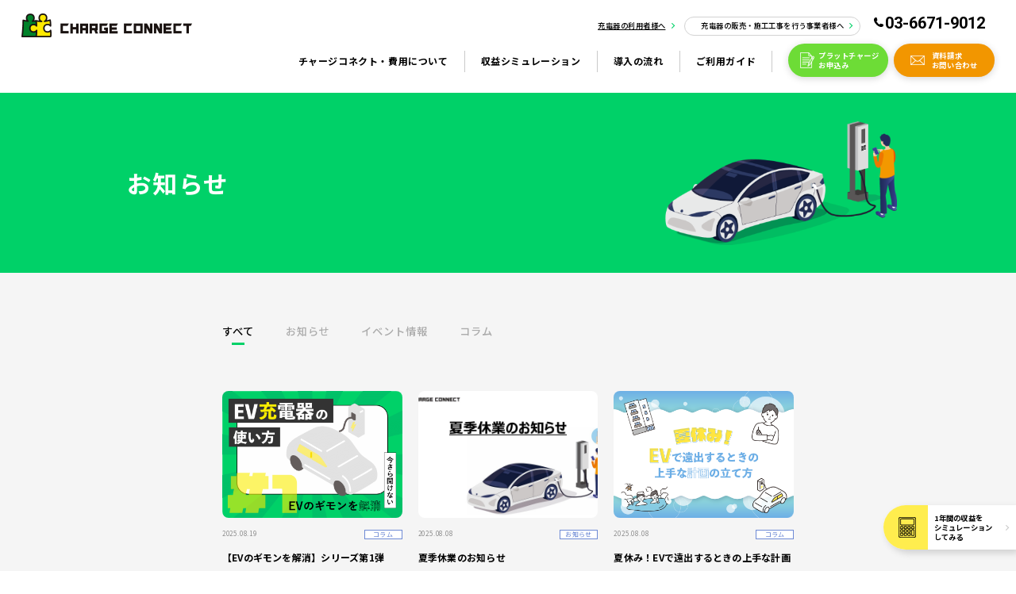

--- FILE ---
content_type: text/html; charset=UTF-8
request_url: https://ev-chargeconnect.com/article/page/2/
body_size: 23523
content:
<!DOCTYPE html>
<html lang="ja" >
<head prefix="og: https://ogp.me/ns# fb: https://ogp.me/ns/fb# website: https://ogp.me/ns/website#">
<!-- Google Tag Manager -->
<script>
	(function(w, d, s, l, i) {
		w[l] = w[l] || [];
		w[l].push({
			'gtm.start': new Date().getTime(),
			event: 'gtm.js'
		});
		var f = d.getElementsByTagName(s)[0],
			j = d.createElement(s),
			dl = l != 'dataLayer' ? '&l=' + l : '';
		j.async = true;
		j.src =
			'https://www.googletagmanager.com/gtm.js?id=' + i + dl;
		f.parentNode.insertBefore(j, f);
	})(window, document, 'script', 'dataLayer', 'GTM-K2K2HLVP');
</script>
<!-- End Google Tag Manager -->

<meta charset="UTF-8">
<title>記事一覧 | EV充電 チャージコネクト CHARGE CONNECT</title>
<meta name="viewport" content="width=device-width,initial-scale=1.0,minimum-scale=1.0,maximum-scale=1.0,user-scalable=0">
<meta name="format-detection" content="telephone=no">

<link rel="icon" type="image/svg+xml" href="https://ev-chargeconnect.com/wp-content/themes/nankai/common/img/favicon/favicon.svg">
<link rel="icon" type="image/png" href="https://ev-chargeconnect.com/wp-content/themes/nankai/common/img/favicon/favicon.png">

<link rel="preconnect" href="https://fonts.googleapis.com">
<link rel="preconnect" href="https://fonts.gstatic.com" crossorigin>
<meta name='robots' content='index, follow, max-image-preview:large, max-snippet:-1, max-video-preview:-1' />
	<style>img:is([sizes="auto" i], [sizes^="auto," i]) { contain-intrinsic-size: 3000px 1500px }</style>
	
	<meta name="description" content="チャージコネクトからのお知らせを掲載しています。チャージコネクトは南海電設が運営する、EV充電の導入・工事・運用・保守の総合サポートサービスです。" />
	<link rel="canonical" href="https://ev-chargeconnect.com/article/page/2/" />
	<meta property="og:locale" content="ja_JP" />
	<meta property="og:type" content="website" />
	<meta property="og:title" content="記事一覧 | EV充電 チャージコネクト CHARGE CONNECT" />
	<meta property="og:description" content="チャージコネクトからのお知らせを掲載しています。チャージコネクトは南海電設が運営する、EV充電の導入・工事・運用・保守の総合サポートサービスです。" />
	<meta property="og:url" content="https://ev-chargeconnect.com/article/" />
	<meta property="og:site_name" content="EV充電 チャージコネクト CHARGE CONNECT" />
	<meta name="twitter:card" content="summary_large_image" />


<link rel='dns-prefetch' href='//fonts.googleapis.com' />
<link rel='preload' as='style' id='addfiles_googlefont1-css' href='https://fonts.googleapis.com/css2?family=Noto+Sans+JP:wght@400;500;700&#038;family=Roboto:wght@400;500;700&#038;family=Josefin+Sans:wght@400;500;600;700&#038;display=swap' type='text/css' />
<link rel='stylesheet' media='print' onload="this.media='all'" id='addfiles_googlefont2-css' href='https://fonts.googleapis.com/css2?family=Noto+Sans+JP:wght@400;500;700&#038;family=Roboto:wght@400;500;700&#038;family=Josefin+Sans:wght@400;500;600;700&#038;display=swap' type='text/css' />
<link rel='stylesheet' id='addfiles_common-css' href='https://ev-chargeconnect.com/wp-content/themes/nankai/common/css/common.css?ver=?ver=240920' type='text/css' />
<link rel='stylesheet' id='addfiles_archive_common-css' href='https://ev-chargeconnect.com/wp-content/themes/nankai/css/archive/common.css?ver=?ver=240920' type='text/css' />
<link rel='stylesheet' id='addfiles_archive-css' href='https://ev-chargeconnect.com/wp-content/themes/nankai/css/archive/article.css?ver=?ver=240920' type='text/css' />
</head>

<body class="archive paged post-type-archive post-type-archive-article paged-2 post-type-paged-2 wp-theme-nankai">
	<!-- Google Tag Manager (noscript) -->
	<noscript><iframe src="https://www.googletagmanager.com/ns.html?id=GTM-K2K2HLVP" height="0" width="0" style="display:none;visibility:hidden"></iframe></noscript>
	<!-- End Google Tag Manager (noscript) -->
	<div id="wrapper">
		<header id="header" role="banner">
						<div class="inner">
				<div class="logomark">
					<a href="https://ev-chargeconnect.com/">
						<img src="https://ev-chargeconnect.com/wp-content/themes/nankai/common/img/header/logomark01.png" alt="EV充電 チャージコネクト CHARGE CONNECT" width="215" height="30">
					</a>
				</div>
				<ul class="other-link type01">
					<li>
						<a href="/guide-user/">充電器の利用者様へ</a>
											</li>
				</ul>
				<ul class="other-link type02">
					<li><a href="/lp/">充電器の販売・施工工事を行う事業者様へ</a></li>
				</ul>
				<div class="tel-box"><a href="tel:03-6671-9012">03-6671-9012</a></div>
				<div class="menu-btn"><a href="javascript:menu();"><span></span></a></div>
				<nav class="nav" role="navigation">
					<ul class="main-list">
						<li>
							<a href="/about/">チャージコネクト・費用について</a>
							<ul class="sub-list">
								<li><a href="/construction/">高圧受変電設備工事</a></li>
							</ul>
						</li>
						<li><a href="/simulation/">収益シミュレーション</a></li>
												<li><a href="/flow/">導入の流れ</a></li>
						<li><a href="/guide-owner/">ご利用ガイド</a></li>
						<li class="pc-off"><a href="/article/">お知らせ</a></li>
						<li class="pc-off"><a href="/lp/">充電器の販売・施工工事を行う<br>事業者様へ</a></li>
						<li class="pc-off">
							<a href="/guide-user/">充電器の利用者様へ</a>
													</li>

					</ul>
					<ul class="contact-list">
						<li class="c01"><a href="https://map.ev-chargeconnect.com/form/accept" target="_blank" rel="noopener nofollow"><span>プラットチャージ<br>お申込み</span></a></li>
						<li class="c02"><a href="javascript:popup('https://ev-chargeconnect.com/form/');"><span>資料請求<span class="pc-off">・</span><br>お問い合わせ</span></a></li>
					</ul>
									</nav>
			</div>
		</header>
		<main role="main" id="container">
<div class="common-title type01">
	<div class="inner w1440">
		<h1 class="title-main">お知らせ</h1>
	</div>
</div>


<div id="contents">
	<div class="edit-area article">
		<div class="inner w1080">

			<ul class="common-list archive-category"><li class="active"><a href="/article/">すべて</a></li><li><a href="https://ev-chargeconnect.com/article/news/">お知らせ</a></li><li><a href="https://ev-chargeconnect.com/article/event/">イベント情報</a></li><li><a href="https://ev-chargeconnect.com/article/column/">コラム</a></li></ul>
			<div class="common-list dynamic article">
<li><a href="https://ev-chargeconnect.com/article/2421/">
    <div class="list-photo">
      <img width="2481" height="1748" src="https://ev-chargeconnect.com/wp-content/uploads/2025/08/a66a7d6608384265f3dd8fe6d4213f87.png" class="attachment-full size-full wp-post-image" alt="" decoding="async" fetchpriority="high" srcset="https://ev-chargeconnect.com/wp-content/uploads/2025/08/a66a7d6608384265f3dd8fe6d4213f87.png 2481w, https://ev-chargeconnect.com/wp-content/uploads/2025/08/a66a7d6608384265f3dd8fe6d4213f87-300x211.png 300w, https://ev-chargeconnect.com/wp-content/uploads/2025/08/a66a7d6608384265f3dd8fe6d4213f87-1024x721.png 1024w, https://ev-chargeconnect.com/wp-content/uploads/2025/08/a66a7d6608384265f3dd8fe6d4213f87-768x541.png 768w, https://ev-chargeconnect.com/wp-content/uploads/2025/08/a66a7d6608384265f3dd8fe6d4213f87-1536x1082.png 1536w, https://ev-chargeconnect.com/wp-content/uploads/2025/08/a66a7d6608384265f3dd8fe6d4213f87-2048x1443.png 2048w" sizes="(max-width: 2481px) 100vw, 2481px" />    </div>
    <div class="list-text">
      <div class="text-set">
        <time class="set-time" datetime="2025-08-19">2025.08.19</time>
        <div class="set-category">
          <div class="photo-category"><span>コラム</span></div>        </div>
      </div>
      <div class="text-title">
        <p>
          【EVのギモンを解消】シリーズ第1弾　～EV充電器ってどうやって使うの？～        </p>
      </div>
    </div>
  </a></li>
<li><a href="https://ev-chargeconnect.com/article/2352/">
    <div class="list-photo">
      <img width="1280" height="720" src="https://ev-chargeconnect.com/wp-content/uploads/2025/07/e8fba321c7f92d7aa46d2014fbe7d475.jpg" class="attachment-full size-full wp-post-image" alt="" decoding="async" srcset="https://ev-chargeconnect.com/wp-content/uploads/2025/07/e8fba321c7f92d7aa46d2014fbe7d475.jpg 1280w, https://ev-chargeconnect.com/wp-content/uploads/2025/07/e8fba321c7f92d7aa46d2014fbe7d475-300x169.jpg 300w, https://ev-chargeconnect.com/wp-content/uploads/2025/07/e8fba321c7f92d7aa46d2014fbe7d475-1024x576.jpg 1024w, https://ev-chargeconnect.com/wp-content/uploads/2025/07/e8fba321c7f92d7aa46d2014fbe7d475-768x432.jpg 768w" sizes="(max-width: 1280px) 100vw, 1280px" />    </div>
    <div class="list-text">
      <div class="text-set">
        <time class="set-time" datetime="2025-08-08">2025.08.08</time>
        <div class="set-category">
          <div class="photo-category"><span>お知らせ</span></div>        </div>
      </div>
      <div class="text-title">
        <p>
          夏季休業のお知らせ        </p>
      </div>
    </div>
  </a></li>
<li><a href="https://ev-chargeconnect.com/article/2415/">
    <div class="list-photo">
      <img width="842" height="595" src="https://ev-chargeconnect.com/wp-content/uploads/2025/08/1e21bcf91481cf7e70b660f99aa76967.png" class="attachment-full size-full wp-post-image" alt="" decoding="async" srcset="https://ev-chargeconnect.com/wp-content/uploads/2025/08/1e21bcf91481cf7e70b660f99aa76967.png 842w, https://ev-chargeconnect.com/wp-content/uploads/2025/08/1e21bcf91481cf7e70b660f99aa76967-300x212.png 300w, https://ev-chargeconnect.com/wp-content/uploads/2025/08/1e21bcf91481cf7e70b660f99aa76967-768x543.png 768w" sizes="(max-width: 842px) 100vw, 842px" />    </div>
    <div class="list-text">
      <div class="text-set">
        <time class="set-time" datetime="2025-08-08">2025.08.08</time>
        <div class="set-category">
          <div class="photo-category"><span>コラム</span></div>        </div>
      </div>
      <div class="text-title">
        <p>
          夏休み！EVで遠出するときの上手な計画の立て方        </p>
      </div>
    </div>
  </a></li>
<li><a href="https://ev-chargeconnect.com/article/2372/">
    <div class="list-photo">
      <img width="2481" height="1748" src="https://ev-chargeconnect.com/wp-content/uploads/2025/08/0aaa7fffaca3ead87472c315e03876c9.png" class="attachment-full size-full wp-post-image" alt="" decoding="async" srcset="https://ev-chargeconnect.com/wp-content/uploads/2025/08/0aaa7fffaca3ead87472c315e03876c9.png 2481w, https://ev-chargeconnect.com/wp-content/uploads/2025/08/0aaa7fffaca3ead87472c315e03876c9-300x211.png 300w, https://ev-chargeconnect.com/wp-content/uploads/2025/08/0aaa7fffaca3ead87472c315e03876c9-1024x721.png 1024w, https://ev-chargeconnect.com/wp-content/uploads/2025/08/0aaa7fffaca3ead87472c315e03876c9-768x541.png 768w, https://ev-chargeconnect.com/wp-content/uploads/2025/08/0aaa7fffaca3ead87472c315e03876c9-1536x1082.png 1536w, https://ev-chargeconnect.com/wp-content/uploads/2025/08/0aaa7fffaca3ead87472c315e03876c9-2048x1443.png 2048w" sizes="(max-width: 2481px) 100vw, 2481px" />    </div>
    <div class="list-text">
      <div class="text-set">
        <time class="set-time" datetime="2025-08-07">2025.08.07</time>
        <div class="set-category">
          <div class="photo-category"><span>コラム</span></div>        </div>
      </div>
      <div class="text-title">
        <p>
          プラットチャージってどこに導入されているの？都道府県でまとめてみました！        </p>
      </div>
    </div>
  </a></li>
<li><a href="https://ev-chargeconnect.com/article/2271/">
    <div class="list-photo">
      <img width="2300" height="1725" src="https://ev-chargeconnect.com/wp-content/uploads/2025/07/41aa9fe8daae438001d018eb049fe773.jpg" class="attachment-full size-full wp-post-image" alt="" decoding="async" srcset="https://ev-chargeconnect.com/wp-content/uploads/2025/07/41aa9fe8daae438001d018eb049fe773.jpg 2300w, https://ev-chargeconnect.com/wp-content/uploads/2025/07/41aa9fe8daae438001d018eb049fe773-300x225.jpg 300w, https://ev-chargeconnect.com/wp-content/uploads/2025/07/41aa9fe8daae438001d018eb049fe773-1024x768.jpg 1024w, https://ev-chargeconnect.com/wp-content/uploads/2025/07/41aa9fe8daae438001d018eb049fe773-768x576.jpg 768w, https://ev-chargeconnect.com/wp-content/uploads/2025/07/41aa9fe8daae438001d018eb049fe773-1536x1152.jpg 1536w, https://ev-chargeconnect.com/wp-content/uploads/2025/07/41aa9fe8daae438001d018eb049fe773-2048x1536.jpg 2048w" sizes="(max-width: 2300px) 100vw, 2300px" />    </div>
    <div class="list-text">
      <div class="text-set">
        <time class="set-time" datetime="2025-07-28">2025.07.28</time>
        <div class="set-category">
          <div class="photo-category"><span>コラム</span></div>        </div>
      </div>
      <div class="text-title">
        <p>
          R-Charge国分寺市東元町に充電スポットを開設！        </p>
      </div>
    </div>
  </a></li>
<li><a href="https://ev-chargeconnect.com/article/2336/">
    <div class="list-photo">
      <img width="1241" height="874" src="https://ev-chargeconnect.com/wp-content/uploads/2025/07/45ff352b9c6368cd4a843ba4ae4d81f2.png" class="attachment-full size-full wp-post-image" alt="" decoding="async" srcset="https://ev-chargeconnect.com/wp-content/uploads/2025/07/45ff352b9c6368cd4a843ba4ae4d81f2.png 1241w, https://ev-chargeconnect.com/wp-content/uploads/2025/07/45ff352b9c6368cd4a843ba4ae4d81f2-300x211.png 300w, https://ev-chargeconnect.com/wp-content/uploads/2025/07/45ff352b9c6368cd4a843ba4ae4d81f2-1024x721.png 1024w, https://ev-chargeconnect.com/wp-content/uploads/2025/07/45ff352b9c6368cd4a843ba4ae4d81f2-768x541.png 768w" sizes="(max-width: 1241px) 100vw, 1241px" />    </div>
    <div class="list-text">
      <div class="text-set">
        <time class="set-time" datetime="2025-07-25">2025.07.25</time>
        <div class="set-category">
          <div class="photo-category"><span>コラム</span></div>        </div>
      </div>
      <div class="text-title">
        <p>
          クール・ネット東京の補助金でEV充電器の導入が可能です！        </p>
      </div>
    </div>
  </a></li>
<li><a href="https://ev-chargeconnect.com/article/2300/">
    <div class="list-photo">
      <img width="2560" height="1604" src="https://ev-chargeconnect.com/wp-content/uploads/2025/07/c7abb64bfdaf2653cd5cf4e1a12d6c0b-scaled.jpg" class="attachment-full size-full wp-post-image" alt="" decoding="async" srcset="https://ev-chargeconnect.com/wp-content/uploads/2025/07/c7abb64bfdaf2653cd5cf4e1a12d6c0b-scaled.jpg 2560w, https://ev-chargeconnect.com/wp-content/uploads/2025/07/c7abb64bfdaf2653cd5cf4e1a12d6c0b-300x188.jpg 300w, https://ev-chargeconnect.com/wp-content/uploads/2025/07/c7abb64bfdaf2653cd5cf4e1a12d6c0b-1024x642.jpg 1024w, https://ev-chargeconnect.com/wp-content/uploads/2025/07/c7abb64bfdaf2653cd5cf4e1a12d6c0b-768x481.jpg 768w, https://ev-chargeconnect.com/wp-content/uploads/2025/07/c7abb64bfdaf2653cd5cf4e1a12d6c0b-1536x962.jpg 1536w, https://ev-chargeconnect.com/wp-content/uploads/2025/07/c7abb64bfdaf2653cd5cf4e1a12d6c0b-2048x1283.jpg 2048w" sizes="(max-width: 2560px) 100vw, 2560px" />    </div>
    <div class="list-text">
      <div class="text-set">
        <time class="set-time" datetime="2025-07-15">2025.07.15</time>
        <div class="set-category">
          <div class="photo-category"><span>コラム</span></div>        </div>
      </div>
      <div class="text-title">
        <p>
          万博開催で賑わいを見せる大阪の心斎橋中心部にある時間貸し駐車場「OnePark心斎橋」にEV充電器を導入、是非ご利用ください！        </p>
      </div>
    </div>
  </a></li>
<li><a href="https://ev-chargeconnect.com/article/2282/">
    <div class="list-photo">
      <img width="400" height="400" src="https://ev-chargeconnect.com/wp-content/uploads/2025/07/1e2b35d063bbe898b504ed05e45d5004.png" class="attachment-full size-full wp-post-image" alt="" decoding="async" srcset="https://ev-chargeconnect.com/wp-content/uploads/2025/07/1e2b35d063bbe898b504ed05e45d5004.png 400w, https://ev-chargeconnect.com/wp-content/uploads/2025/07/1e2b35d063bbe898b504ed05e45d5004-300x300.png 300w, https://ev-chargeconnect.com/wp-content/uploads/2025/07/1e2b35d063bbe898b504ed05e45d5004-150x150.png 150w" sizes="(max-width: 400px) 100vw, 400px" />    </div>
    <div class="list-text">
      <div class="text-set">
        <time class="set-time" datetime="2025-07-10">2025.07.10</time>
        <div class="set-category">
          <div class="photo-category"><span>コラム</span></div>        </div>
      </div>
      <div class="text-title">
        <p>
          プラットチャージを支える、QRコードの仕組みと可能性！！        </p>
      </div>
    </div>
  </a></li>
<li><a href="https://ev-chargeconnect.com/article/2246/">
    <div class="list-photo">
      <img width="2048" height="2048" src="https://ev-chargeconnect.com/wp-content/uploads/2025/06/879b9686ec870134c118a3cbc6669304.jpg" class="attachment-full size-full wp-post-image" alt="" decoding="async" srcset="https://ev-chargeconnect.com/wp-content/uploads/2025/06/879b9686ec870134c118a3cbc6669304.jpg 2048w, https://ev-chargeconnect.com/wp-content/uploads/2025/06/879b9686ec870134c118a3cbc6669304-300x300.jpg 300w, https://ev-chargeconnect.com/wp-content/uploads/2025/06/879b9686ec870134c118a3cbc6669304-1024x1024.jpg 1024w, https://ev-chargeconnect.com/wp-content/uploads/2025/06/879b9686ec870134c118a3cbc6669304-150x150.jpg 150w, https://ev-chargeconnect.com/wp-content/uploads/2025/06/879b9686ec870134c118a3cbc6669304-768x768.jpg 768w, https://ev-chargeconnect.com/wp-content/uploads/2025/06/879b9686ec870134c118a3cbc6669304-1536x1536.jpg 1536w" sizes="(max-width: 2048px) 100vw, 2048px" />    </div>
    <div class="list-text">
      <div class="text-set">
        <time class="set-time" datetime="2025-06-30">2025.06.30</time>
        <div class="set-category">
          <div class="photo-category"><span>コラム</span></div>        </div>
      </div>
      <div class="text-title">
        <p>
          EV充電は雨の日でも安全なの？        </p>
      </div>
    </div>
  </a></li>
</div>
			<div class="navigation pagination"><div class="nav-links"><div class="prev"><a href="https://ev-chargeconnect.com/article/">PREV</a></div><a href="https://ev-chargeconnect.com/article/" class="pager">1</a><span class="current pager">2</span><a href="https://ev-chargeconnect.com/article/page/3/" class="pager">3</a><div class="next"><a href="https://ev-chargeconnect.com/article/page/3/">NEXT</a></div></div></div>		</div>
	</div>
</div>
</main>
<a class="fixed-simulation" href="/simulation/">
	1年間の収益を<br>シミュレーション<br>してみる
</a>

<footer id="footer" role="contentinfo">
	<div class="contact-area">
		<div class="inner w1440">
			<div class="area-title">
				<div class="title-main">Contact</div>
				<div class="title-sub">まずはお気軽にお問い合わせください</div>
			</div>
			<div class="area-btn">
				<ul class="btn-list">
					<li class="c01"><a href="https://map.ev-chargeconnect.com/form/accept" target="_blank" rel="noopener nofollow"><span>プラットチャージお申込み</span></a></li>
					<li class="c02"><a href="javascript:popup('https://ev-chargeconnect.com/form/');"><span>資料請求・お問い合わせ</span></a></li>
				</ul>
			</div>
		</div>
	</div>
	<div class="info-area">
		<div class="inner w1440">
			<div class="logomark"><a href="/"><img src="https://ev-chargeconnect.com/wp-content/themes/nankai/common/img/footer/logomark01.png" alt="" width="255" height="104"></a></div>
			<ul class="mini-sitemap">
				<li><a href="https://www.nankai-densetsu.co.jp/" target="_blank" rel="noopener nofollow">運営会社情報</a></li>
				<li><a href="https://www.nankai-densetsu.co.jp/privacy/" target="_blank" rel="noopener nofollow">プライバシーポリシー</a></li>
			</ul>
			<ul class="sitemap-list">
				<li>
					<ul class="child-list">
						<li><a href="/about/">チャージコネクト・費用について</a></li>
						<li><a href="/construction/">高圧受変電設備工事</a></li>
						<li><a href="/simulation/">収益シミュレーション </a></li>
						<li><a href="/flow/">導入の流れ</a></li>
					</ul>
				</li>
				<li>
					<ul clasS="child-list">
						<li><a href="/guide-owner/">ご利用ガイド（オーナー様向け）</a></li>
												<li><a href="/article/">お知らせ</a></li>
						<li><a href="https://map.ev-chargeconnect.com/form/accept" target="_blank" rel="noopener nofollow"><span>プラットチャージお申込み</span></a></li>
						<li><a href="javascript:popup('https://ev-chargeconnect.com/form/');">資料請求・お問い合わせ</a></li>
					</ul>
				</li>
				<li>
					<ul clasS="child-list">
						<li><a href="/lp/">充電器の販売・施工工事を行う事業者様へ</a></li>
						<li>
							<a href="/guide-user/">充電器の利用者様へ</a>
													</li>
					</ul>
				</li>
			</ul>

			<div class="info-detail">
				<p>
					「CHARGE　CONNECT」「プラットチャージ」は南海電設株式会社の登録商標です。「Pit」は日東工業株式会社の登録商標です。「QRコード」は株式会社デンソーウェーブの登録商標です。「elepay」「OneQR」はELESTYLE株式会社の登録商標です。その他決済サービス、関係各社の商標及びサービスマークの個別説明は省略します。
				</p>
			</div>
		</div>
	</div>
		<small id="copyright">&copy; 2023 CHARGE CONNECT.</small>
</footer>
</div>
<!-- #wrapper -->
<script type="speculationrules">
{"prefetch":[{"source":"document","where":{"and":[{"href_matches":"\/*"},{"not":{"href_matches":["\/wp-*.php","\/wp-admin\/*","\/wp-content\/uploads\/*","\/wp-content\/*","\/wp-content\/plugins\/*","\/wp-content\/themes\/nankai\/*","\/*\\?(.+)"]}},{"not":{"selector_matches":"a[rel~=\"nofollow\"]"}},{"not":{"selector_matches":".no-prefetch, .no-prefetch a"}}]},"eagerness":"conservative"}]}
</script>
<script type="text/javascript" src="https://ev-chargeconnect.com/wp-content/themes/nankai/common/js/jquery.min.js?ver=?ver=240920" id="jquery-js"></script>
<script type="text/javascript" src="https://ev-chargeconnect.com/wp-content/themes/nankai/common/js/jquery.viewport.js?ver=?ver=240920" id="addfiles_viewport-js"></script>
<script type="text/javascript" defer src="https://ev-chargeconnect.com/wp-content/themes/nankai/common/js/jquery.smallarticles.js?ver=?ver=240920" id="addfiles_smallarticles-js"></script>
<script type="text/javascript" src="https://ev-chargeconnect.com/wp-content/themes/nankai/js/case/form.js?ver=?ver=240920" id="addfiles_case_form-js"></script>
</body>

</html>

--- FILE ---
content_type: text/css
request_url: https://ev-chargeconnect.com/wp-content/themes/nankai/common/css/common.css?ver=?ver=240920
body_size: 59992
content:
@charset "UTF-8";

/* --------------------------------------------------------------- */
/* reset start */
/* --------------------------------------------------------------- */
html,
body,
div,
span,
object,
iframe,
h1,
h2,
h3,
h4,
h5,
h6,
p,
blockquote,
pre,
abbr,
address,
cite,
code,
del,
dfn,
em,
img,
ins,
kbd,
q,
samp,
small,
strong,
sub,
sup,
var,
b,
i,
dl,
dt,
dd,
ol,
ul,
li,
fieldset,
form,
label,
legend,
table,
caption,
tbody,
tfoot,
thead,
tr,
th,
td,
article,
aside,
canvas,
details,
figcaption,
figure,
footer,
header,
hgroup,
menu,
nav,
section,
summary,
time,
mark,
audio,
video {
	margin: 0;
	padding: 0;
	border: 0;
	outline: 0;
	font-size: 100%;
	background: transparent;
}

article,
aside,
details,
figcaption,
figure,
footer,
header,
hgroup,
menu,
nav,
section,
video {
	display: block;
}

ul,
li,
ol,
dl {
	list-style: none;
}

blockquote,
q {
	quotes: none;
}

blockquote:before,
blockquote:after,
q:before,
q:after {
	content: "";
	content: none;
}

a {
	display: inline-block;
	margin: 0;
	padding: 0;
}
@media (hover: hover) and (pointer: fine) {
	a:hover {
		text-decoration: none;
	}
}

del {
	text-decoration: line-through;
}

abbr[title],
dfn[title] {
	border-bottom: 0.1rem dotted;
	cursor: help;
}

table {
	border-collapse: collapse;
	border-spacing: 0;
}

*,
*:after,
*:before {
	-webkit-appearance: none;
	word-break: break-all;
	box-sizing: border-box;
}

/* --------------------------------------------------------------- */
/* reset end */
/* --------------------------------------------------------------- */

/* ------------------------------------------- */
/* root */
/* ------------------------------------------- */
:root {
	--default-text-color: #000;
	--rpsv-1300: 1300 * 1000 * 1vw;
	--rpsv-1080: 1080 * 1000 * 1vw;
}

@media print, screen and (min-width: 1081px) {
	.tab-off {
		display: none !important;
	}
}
@media print, screen and (min-width: 768px) {
	.pc-off {
		display: none !important;
	}
}
@media screen and (max-width: 767px) {
	.sp-off {
		display: none !important;
	}
}

/* tel config */
@media screen and (max-width: 767px) {
	a[href^="tel:"] {
		color: var(--default-text-color);
	}
}
@media screen and (min-width: 768px) {
	a[href^="tel:"] {
		pointer-events: none;
		text-decoration: none;
	}
}

html {
	font-size: 62.5%;
	letter-spacing: 0.05em;
	font-family: "Noto Sans JP", sans-serif;
	-webkit-text-size-adjust: none;
}
@media screen and (max-width: 1919px) and (min-width: 1081px) {
	html {
		font-size: calc(10 / 1919 * 100 * 1vw);
	}
}
@media screen and (max-width: 1080px) and (min-width: 768px) {
	html {
		font-size: calc(12 / 1919 * 100 * 1vw);
	}
}
@media screen and (max-width: 374px) {
	html {
		/* 9px/16 */
		font-size: 56.25%;
		/* 8px/16 */
		font-size: 50%;
	}
}
.menu-active {
	overflow: hidden;
}

body {
	/* font-size: 1.6rem; */
	font-size: 1.8rem;
	letter-spacing: 0.1rem;
	line-height: 1;
	overflow: auto;
}

/* .testup2 body{
	font-size: 2rem;
} */
@media screen and (max-width: 767px) {
	body {
		font-size: 1.4rem;
	}
}
img {
	max-width: 100%;
	height: auto;
	vertical-align: top;
	backface-visibility: hidden;
	-webkit-backface-visibility: hidden;
}

a {
	color: var(--default-text-color);
}

/* ------------------------------------------- */
/* print setting */
/* ------------------------------------------- */
@media print {
	body {
		-webkit-print-color-adjust: exact;
		position: relative;
		width: 1600px;
		zoom: 70%;
	}
}
@page {
	size: A4;
	margin: 10mm;
}

/* ------------------------------------------- */
/* deve
/* ------------------------------------------- */
.deve body {
	--sb-track-color: #ddd;
	--sb-thumb-color: #000;
	--sb-size: 1px;
	scrollbar-color: var(--sb-thumb-color) var(--sb-track-color);
	overflow-x: hidden;
}
.deve body::-webkit-scrollbar {
	width: var(--sb-size);
}
.deve body::-webkit-scrollbar-track {
	background: var(--sb-track-color);
	border-radius: 1px;
}
.deve body::-webkit-scrollbar-thumb {
	background: var(--sb-thumb-color);
	border-radius: 1px;
}

/* --------------------------------------------------------------- */
/* fixed config */
/* --------------------------------------------------------------- */
.fixed {
}

/* --------------------------------------------------------------- */
/* wrapper */
/* --------------------------------------------------------------- */
#wrapper {
	overflow: hidden;
}

@media screen and (max-width: 1080px) {
	#wrapper {
		padding-top: 7rem;
		padding-bottom: 10rem;
	}
}

/* --------------------------------------------------------------- */
/* header */
/* --------------------------------------------------------------- */
#header {
	position: absolute;
	left: 0;
	top: 0;
	z-index: 999;
	width: 100%;
	height: 14.5rem;
	transition: ease 0.25s background-color;
}
@media screen and (max-width: 767px) {
	#header {
		position: fixed;
		height: 6.3rem;
	}
	.menu-active #header {
		background: #fff;
	}
}

.fixed #header {
	position: fixed;
	background: rgba(255, 255, 255, 0.8);
}
@media print {
	.fixed #header {
		position: absolute;
	}
}
@media print, screen and (min-width: 768px) {
	.fixed #header {
		height: 9rem;
	}
}

#header .header-text{
	display: flex;
	align-items: center;
	justify-content: center;
	width: 100%;
	height: 6.4rem;
	font-weight: bold;
	font-size: 2.2rem;
	letter-spacing: 0.08em;
	text-align: center;
	color: #000;
	line-height: 1.2;
	background: #ff0;
	overflow: hidden;
}
@media screen and (width < 767px) {
	#header .header-text{
		height: 4rem;
		font-size: 1.6rem;
	}
}
#header .header-text > span {
	margin-right: 60rem;
  display: inline-block;
  /* padding-left: 100%; */
  white-space: nowrap;
  animation: marquee 50s linear infinite;
}
@media screen and (width < 767px) {
	#header .header-text > span {
		margin-right: 10rem;
	}
}

@keyframes marquee {
  0% {
    transform: translate(0);
  }
  50% {
    transform: translate(-150%);
  }
}

#header .inner {
	position: relative;
}
@media screen and (max-width: 767px) {
	#header .inner {
		width: 100%;
	}
}
/* pos */
#header .logomark,
#header .other-link,
#header .main-list,
#header .tel-box,
#header .contact-list {
	position: absolute;
}
@media screen and (max-width: 767px) {
	#header .other-link,
	#header .main-list,
	#header .tel-box,
	#header .contact-list {
		position: static;
	}
}

#header .logomark {
	top: 2.5rem;
	left: 4rem;
}
@media screen and (max-width: 767px) {
	#header .logomark {
		top: 1.9rem;
		left: 2.3rem;
	}
}
#header .other-link.type01 {
	top: 3.8rem;
	right: 64.6rem;
}
#header .other-link.type02 {
	top: 3.1rem;
	right: 29.4rem;
}
#header .main-list {
	top: 9.6rem;
	/* right: 27rem; */
	right: 46rem;
}

#header .contact-list {
	top: 8.3rem;
	right: 4.1rem;
}
#header .tel-box {
	top: 2.9rem;
	right: 5.8rem;
}
#header .contact-list {
	top: 8.3rem;
	right: 4.1rem;
}

@media print, screen and (min-width: 768px) {
	.fixed #header .other-link,
	.fixed #header .tel-box {
		display: none;
	}
	.fixed #header .main-list {
		top: 2.6rem;
	}
	.fixed #header .contact-list {
		top: 1.3rem;
	}
}

/* logomark */
#header .logomark {
}
#header .logomark a {
	transition: ease 0.25s opacity;
}
@media (hover: hover) and (pointer: fine) {
	#header .logomark a:hover {
		opacity: 0.8;
	}
}
@media screen and (max-width: 767px) {
	#header .logomark a img {
		max-width: 15.7rem;
	}
}

/* other-link */
@media screen and (max-width: 767px) {
	#header .other-link {
		display: none;
	}
}
/* type01 */
#header .other-link.type01 {
}
#header .other-link.type01 > li {
	position: relative;
	z-index: 10;
}
#header .other-link.type01 > li > a,
#header .other-link.type01 > li > span {
	position: relative;
	padding-right: 1.6rem;
	font-weight: 500;
	text-decoration: underline;
	font-size: 1.4rem;
	letter-spacing: 0.05em;
	color: #000;
	transition: ease 0.25s color;
	cursor: pointer;
}
@media (hover: hover) and (pointer: fine) {
	#header .other-link.type01 a:hover {
		color: #00d168;
		text-decoration: none;
	}
}
#header .other-link.type01 > li > span:after,
#header .other-link.type01 > li > a:after {
	content: "";
	display: block;
	position: absolute;
	top: 50%;
	right: 0;
	margin-top: -0.4rem;
	width: 0.8rem;
	height: 0.8rem;
	border-top: 0.2rem solid #00d168;
	border-right: 0.2rem solid #00d168;
	box-sizing: border-box;
	/* transform: rotate(135deg);
	-webkit-transform: rotate(135deg); */
	transform: rotate(45deg);
	-webkit-transform: rotate(45deg);
}

#header .other-link.type01 .child-list {
	opacity: 0;
	pointer-events: none;
	position: absolute;
	left: 50%;
	top: calc(100% + 2rem);
	z-index: 1;
	width: 20rem;
	border: 1px solid #ddd;
	background: #fff;
	transform: translateX(-50%);
	transition: ease 0.25s opacity;
}
#header .other-link.type01 .child-list:after {
	content: "";
	position: absolute;
	left: 0;
	bottom: 100%;
	display: block;
	width: 100%;
	height: 2rem;
}
#header .other-link.type01 > li:hover .child-list {
	opacity: 1;
	pointer-events: auto;
}
#header .other-link.type01 .child-list li {
	border-bottom: 1px solid #ddd;
}
#header .other-link.type01 .child-list li a {
	position: relative;
	display: block;
	padding: 1.5rem 2rem;
	font-size: 1.4rem;
	text-decoration: none;
}

/* type02 */
#header .other-link.type02 {
}
#header .other-link.type02 a {
	position: relative;
	display: inline-flex;
	flex-wrap: wrap;
	align-items: center;
	justify-content: center;
	width: 33.2rem;
	min-height: 3.6rem;
	padding: 0.5rem 10px;
	text-decoration: none;
	font-weight: 500;
	font-size: 1.4rem;
	letter-spacing: 0.05em;
	color: #000;
	border: 0.2rem solid #d2d2d2;
	background: #fff;
	border-radius: 1.8rem;
	transition: ease 0.25s color, ease 0.25s background-color, ease 0.25s border-color;
}
@media (hover: hover) and (pointer: fine) {
	#header .other-link.type02 a:hover {
		color: #fff;
		background-color: #00d168;
		border-color: #00d168;
	}
}
#header .other-link.type02 a:after {
	content: "";
	display: block;
	position: absolute;
	top: 50%;
	right: 1.4rem;
	margin-top: -0.4rem;
	width: 0.8rem;
	height: 0.8rem;
	border-top: 0.2rem solid #00d168;
	border-right: 0.2rem solid #00d168;
	box-sizing: border-box;
	transform: rotate(45deg);
	-webkit-transform: rotate(45deg);
	transition: ease 0.25s border-color;
}
@media (hover: hover) and (pointer: fine) {
	#header .other-link.type02 a:hover:after {
		border-top-color: #fff;
		border-right-color: #fff;
	}
}

/* main-list */
@media print, screen and (min-width: 768px) {
	#header .main-list {
		display: flex;
		flex-wrap: wrap;
		align-items: center;
	}
	#header .main-list > li {
		border-right: 1px solid #c9c9c9;
	}
	#header .main-list > li > a {
		position: relative;
		display: inline-flex;
		flex-wrap: wrap;
		align-items: center;
		justify-content: center;
		height: 4rem;
		padding: 0 3rem;
		font-weight: bold;
		font-size: 1.8rem;
		letter-spacing: 0.05em;
		text-align: center;
		color: #000;
		text-decoration: none;
		transition: ease 0.25s color;
	}
	#header .main-list > li > a:hover {
		color: #00d168;
	}
	#header .main-list > li.active > a {
		color: #00d168;
	}

	#header .main-list > li > a:after {
		content: "";
		position: absolute;
		left: 50%;
		bottom: 0;
		display: block;
		width: 0;
		height: 2px;
		background: #00d168;
		transform: translateX(-50%);
		transition: ease 0.25s width;
	}
	#header .main-list > li > a:hover:after {
		width: 2rem;
	}
	#header .main-list > li.active > a:after {
		width: 2rem;
	}

	#header .sub-list {
		display: none;
	}
}
@media screen and (max-width: 767px) {
	#header .nav {
		position: fixed;
		left: 100%;
		top: 6.3rem;
		z-index: 999;
		display: block;
		padding-bottom: 3rem;
		width: 100%;
		height: calc(100svh - 6.3rem);
		overflow-y: auto;
		background: #fff;
		transition: ease 0.25s left;
		pointer-events: none;
	}
	.menu-active #header .nav {
		left: 0;
		pointer-events: auto;
	}
	#header .main-list {
		width: 100%;
	}
	#header .main-list > li {
		position: relative;
		padding: 0 2rem;
	}
	#header .main-list > li:after {
		content: "";
		position: absolute;
		left: 2rem;
		bottom: 0;
		display: block;
		width: calc(100% - 4rem);
		height: 1px;
		background: #ebebeb;
		pointer-events: none;
	}
	#header .main-list > li > a {
		position: relative;
		display: flex;
		flex-wrap: wrap;
		align-items: center;
		min-height: 6.5rem;
		padding: 1rem 1rem;
		text-decoration: none;
		font-weight: bold;
		font-size: 1.4rem;
		line-height: 1.4;
		letter-spacing: 0.12em;
		color: #4b5158;
	}
	#header .main-list > li > a:after {
		content: "";
		display: block;
		position: absolute;
		top: 50%;
		right: 3.2rem;
		margin-top: -0.3rem;
		width: 0.6rem;
		height: 0.6rem;
		border-top: 0.2rem solid #fff;
		border-right: 0.2rem solid #fff;
		box-sizing: border-box;
		transform: rotate(45deg);
		-webkit-transform: rotate(45deg);
	}
	#header .main-list > li > a:before {
		content: "";
		position: absolute;
		top: 50%;
		right: 2.2rem;
		margin-top: -1.2rem;
		display: block;
		width: 2.4rem;
		height: 2.4rem;
		border-radius: 50%;
		background: #00d168;
	}
	#header .sub-list > li {
		border-top: 1px dashed #ebebeb;
	}
	#header .sub-list > li a {
		position: relative;
		display: block;
		padding: 1.5rem 1.5rem 1.5rem 2.6rem;
		font-size: 1.4rem;
		text-decoration: none;
	}
	#header .sub-list > li a:after {
		content: "";
		display: block;
		position: absolute;
		top: 50%;
		right: 3.2rem;
		margin-top: -0.3rem;
		width: 0.6rem;
		height: 0.6rem;
		border-top: 0.2rem solid #666;
		border-right: 0.2rem solid #666;
		box-sizing: border-box;
		transform: rotate(45deg);
		-webkit-transform: rotate(45deg);
	}
}

/* contact-list */
#header .contact-list {
	display: flex;
	flex-wrap: wrap;
	align-items: center;
}
@media screen and (max-width: 767px) {
	#header .contact-list {
		margin-top: 3rem;
		flex-direction: column;
	}
}
#header .contact-list li {
	margin-left: 1rem;
}
@media screen and (max-width: 767px) {
	#header .contact-list li {
		margin: 0 0 1.4rem;
		text-align: center;
		width: 100%;
	}
	#header .contact-list li:last-child {
		margin-bottom: 0;
	}
}
#header .contact-list a {
	display: inline-flex;
	flex-wrap: wrap;
	align-items: center;
	justify-content: center;
	text-decoration: none;
	font-weight: bold;
	font-size: 1.4rem;
	letter-spacing: 0.06em;
	line-height: 1.3;
	color: #fff;
	width: 19rem;
	height: 6.2rem;
	border-radius: 3.1rem;
	box-shadow: 0 0.3rem 1.4rem rgba(0, 0, 0, 0.16);
	transition: ease 0.25s background-color;
}
@media screen and (max-width: 767px) {
	#header .contact-list a {
		width: 31rem;
		height: 5.1rem;
	}
	#header .contact-list a br {
		display: none;
	}
}
#header .contact-list .c01 a {
	background-color: #6ddc36;
}
@media (hover: hover) and (pointer: fine) {
	#header .contact-list .c01 a:hover {
		color: #6ddc36;
		background-color: #ffed4e;
	}
}
#header .contact-list .c02 a {
	background-color: #f29600;
}
@media (hover: hover) and (pointer: fine) {
	#header .contact-list .c02 a:hover {
		color: #6ddc36;
		background-color: #ffed4e;
	}
}
#header .contact-list a > span {
	display: inline-block;
	position: relative;
	padding-left: 4rem;
}
#header .contact-list a > span:after {
	content: "";
	position: absolute;
	left: 0;
	top: 50%;
	display: block;
	width: 2.7rem;
	height: 3rem;
	transform: translateY(-50%);
}

#header .contact-list .c01 a > span:after {
	left: 0.6rem;
	background: url(../img/parts/icon_contact01.svg) no-repeat center center / 100% auto, url(../img/parts/icon_contact01_02.svg) no-repeat center center / 0;
}
@media (hover: hover) and (pointer: fine) {
	#header .contact-list .c01 a:hover > span:after {
		background-size: 0, 100% auto;
	}
}
#header .contact-list .c02 a > span:after {
	background: url(../img/parts/icon_contact02.svg) no-repeat center center / 100% auto, url(../img/parts/icon_contact02_02.svg) no-repeat center center / 0;
}
@media (hover: hover) and (pointer: fine) {
	#header .contact-list .c02 a:hover > span:after {
		background-size: 0, 100% auto;
	}
}

/* tel-box */
@media screen and (max-width: 767px) {
	#header .tel-box {
		display: none;
	}
}
#header .tel-box a {
	position: relative;
	padding-left: 2.2rem;
	font-family: "Roboto", sans-serif;
	font-weight: bold;
	font-size: 3rem;
	letter-spacing: 0em;
	color: #000;
}
#header .tel-box a:after {
	content: "";
	position: absolute;
	left: 0;
	top: 0.4rem;
	display: block;
	width: 1.8rem;
	height: 2rem;
	background: url(../img/parts/icon_tel01.svg) no-repeat center center / 100% auto;
}

/* --------------------------------------------------------------- */
/* menu-btn */
/* --------------------------------------------------------------- */
#header .menu-btn {
	position: absolute;
	display: none;
	top: 1.3rem;
	right: 1.5rem;
	z-index: 9999;
}
@media screen and (max-width: 767px) {
	#header .menu-btn {
		display: block;
	}
	/*
	#header .menu-btn:after {
		content: "MENU";
		position: absolute;
		left: 50%;
		bottom: 1.1rem;
		color: #081fb1;
		font-family: "Roboto", sans-serif;
		font-weight: 500;
		letter-spacing: 0.05em;
		font-size: 1.1rem;
		transform: translateX(-50%);
		white-space: nowrap;
	}
	*/
}
.menu-active #header .menu-btn {
	/* position: fixed; */
}
#header .menu-btn a {
	position: relative;
	display: block;
	width: 4.1rem;
	height: 4.1rem;
	vertical-align: top;
	background: #c9c9c9;
	border-radius: 0.7rem;
	transition: ease 0.25s all;
}

.menu-active #header .menu-btn a {
	background-color: #666;
}
#header .menu-btn a span {
	position: absolute;
	left: 50%;
	top: 50%;
	display: block;
	margin-left: -1rem;
	width: 1.9rem;
	height: 0.2rem;
	background: #fff;
	border-radius: 0.3rem;
}

#header .menu-btn a span:before,
#header .menu-btn a span:after {
	content: "";
	position: absolute;
	left: 0;
	top: 0;
	width: 100%;
	height: 100%;
	background: #fff;
	border-radius: 0.3rem;
	transition: ease 0.25s all;
}

.menu-active #header .menu-btn a span {
	background: #000;
}
#header .menu-btn a span:before {
	margin-top: -0.7rem;
}
#header .menu-btn a span {
	margin-top: -0.2rem;
}
#header .menu-btn a span:after {
	margin-top: 0.7rem;
}
.menu-active #header .menu-btn a span:before {
	margin-top: 0;
	transform: rotate(45deg);
	-webkit-transform: rotate(45deg);
}
.menu-active #header .menu-btn a span {
	background-color: transparent;
}
.menu-active #header .menu-btn a span:after {
	margin-top: 0;
	transform: rotate(-45deg);
	-webkit-transform: rotate(-45deg);
}

/* --------------------------------------------------------------- */
/* breadcrumbs */
/* --------------------------------------------------------------- */
#breadcrumbs {
}

/* --------------------------------------------------------------- */
/* container */
/* --------------------------------------------------------------- */
#container {
	background: #f5f5f5;
}

/* --------------------------------------------------------------- */
/* contents */
/* --------------------------------------------------------------- */
#contents {
}

/* fixed-simulation */
.fixed-simulation {
	position: fixed;
	right: -16.6rem;
	bottom: 4rem;
	z-index: 998;
	display: flex;
	align-items: center;
	justify-content: flex-start;
	width: 25rem;
	height: 8.4rem;
	padding-left: 9.5rem;
	font-weight: bold;
	font-size: 1.4rem;
	letter-spacing: 0.02em;
	line-height: 1.3;
	color: #000;
	text-decoration: none;
	border-radius: 4.2rem 0 0 4.2rem;
	background: #fff;
	box-shadow: 0.6rem 0.6rem 1.5rem rgba(0, 0, 0, 0.16);
	overflow: hidden;
	/* transition: ease 0.25s box-shadow, ease 0.25s opacity; */
	transition: ease 0.25s right;
}
@media print {
	.fixed-simulation {
		position: absolute;
	}
}
@media (hover: hover) and (pointer: fine) {
	.fixed-simulation:hover {
		right: 0;
		/* opacity: 0.8; */
		/* box-shadow: 0.6rem 0.6rem 1.5rem rgba(0, 0, 0, 0.3); */
	}
}
@media screen and (max-width: 767px) {
	.fixed-simulation {
		/* right: 0; */
		right: -19rem;
		bottom: 1rem;
		padding-left: 7rem;
		padding-right: 4rem;
		font-size: 1.2rem;
		height: 6rem;
	}
	.fixed-simulation br {
		display: none;
	}
}
html:not(.fixed) .fixed-simulation {
	right: 0;
}

.fixed-simulation:before {
	content: "";
	position: absolute;
	left: 0;
	top: 0;
	z-index: 1;
	display: block;
	width: 8.4rem;
	height: 8.4rem;
	background: #ffed4e url(../img/parts/icon_simulation01.svg) no-repeat 2.8rem 50% / 3.3rem auto;
}
@media screen and (max-width: 767px) {
	.fixed-simulation:before {
		width: 6rem;
		height: 6rem;
		background-position: 2.4rem 50%;
		background-size: 2rem auto;
	}
}
.fixed-simulation:after {
	content: "";
	display: block;
	position: absolute;
	top: 50%;
	right: 1.4rem;
	margin-top: -0.4rem;
	width: 0.8rem;
	height: 0.8rem;
	border-top: 0.2rem solid #c9c9c9;
	border-right: 0.2rem solid #c9c9c9;
	box-sizing: border-box;
	transform: rotate(45deg);
	-webkit-transform: rotate(45deg);
	transition: ease 0.25s border-color;
}

/* --------------------------------------------------------------- */
/* footer */
/* --------------------------------------------------------------- */

#footer {
}

/* contact-area */
#footer .contact-area {
	background: #00d168;
}
#footer .contact-area .inner {
	display: flex;
	flex-wrap: wrap;
	align-items: center;
	justify-content: space-between;
	height: 37.6rem;
}
@media screen and (max-width: 767px) {
	#footer .contact-area .inner {
		display: block;
		padding: 5rem 0;
		height: auto;
	}
}
#footer .contact-area .area-title {
	width: 42rem;
}
@media screen and (max-width: 767px) {
	#footer .contact-area .area-title {
		margin-bottom: 4rem;
		width: 100%;
	}
}
#footer .contact-area .area-title .title-main {
	font-family: "Josefin Sans", sans-serif;
	font-weight: 600;
	font-size: 5.7rem;
	text-align: center;
	color: #fff;
}
@media screen and (max-width: 767px) {
	#footer .contact-area .area-title .title-main {
		margin-bottom: 1rem;
		font-size: 3rem;
	}
}
#footer .contact-area .area-title .title-sub {
	font-weight: bold;
	font-size: 2.2rem;
	letter-spacing: 0.1em;
	line-height: 1.63;
	text-align: center;
	color: #fff;
}
@media screen and (max-width: 767px) {
	#footer .contact-area .area-title .title-sub {
		font-size: 1.4rem;
	}
}

#footer .contact-area .area-btn {
	width: calc(100% - 42rem - 10.5rem);
}
@media screen and (max-width: 767px) {
	#footer .contact-area .area-btn {
		width: 100%;
	}
}

#footer .contact-area .area-btn .btn-list {
	display: flex;
	flex-wrap: wrap;
	align-items: center;
	justify-content: space-between;
}
#footer .contact-area .area-btn .btn-list li {
	margin-left: 2rem;
	width: calc(50% - 1rem);
}
@media screen and (max-width: 767px) {
	#footer .contact-area .area-btn .btn-list li {
		margin: 0 0 2rem;
		width: 100%;
	}
}

#footer .contact-area .area-btn .btn-list li:nth-child(2n + 1) {
	margin-left: 0;
}

#footer .contact-area .area-btn .btn-list a {
	position: relative;
	display: flex;
	flex-wrap: wrap;
	align-items: center;
	justify-content: center;
	width: 44.8rem;
	height: 10.8rem;
	border-radius: 5.4rem;
	background: #fff;
	box-shadow: 0 0.6rem 1.7rem rgba(0, 0, 0, 0.16);
	text-decoration: none;
	transition: ease 0.25s color, ease 0.25s background-color;
}
@media (hover: hover) and (pointer: fine) {
	#footer .contact-area .area-btn .btn-list a:hover {
		color: #00d168;
		background-color: #ffed4e;
	}
}
@media screen and (max-width: 767px) {
	#footer .contact-area .area-btn .btn-list a {
		width: 100%;
		height: 8rem;
		border-radius: 4rem;
	}
}

#footer .contact-area .area-btn .btn-list a span {
	display: inline-block;
	position: relative;
	padding-left: 5.7rem;
	color: #fff;
	font-weight: bold;
	font-size: 2.1rem;
	letter-spacing: 0.06em;
}
@media screen and (max-width: 767px) {
	#footer .contact-area .area-btn .btn-list a span {
		padding-left: 4.4rem;
		font-size: 1.6rem;
	}
}
#footer .contact-area .area-btn .btn-list a span:after {
	content: "";
	position: absolute;
	left: 0;
	top: 50%;
	display: block;
	width: 4.5rem;
	height: 4.9rem;
	background: no-repeat center center / 100% auto;
	transform: translateY(-50%);
}
@media screen and (max-width: 767px) {
	#footer .contact-area .area-btn .btn-list a span:after {
		width: 3rem;
		height: 3.4rem;
	}
}

#footer .contact-area .area-btn .btn-list .c01 span {
	color: #00d168;
}
#footer .contact-area .area-btn .btn-list .c01 span:after {
	background-image: url(../img/parts/icon_contact01_02.svg);
}
#footer .contact-area .area-btn .btn-list .c02 a {
	background: #f29600;
}
@media (hover: hover) and (pointer: fine) {
	#footer .contact-area .area-btn .btn-list .c02 a:hover {
		background-color: #ffed4e;
	}
	#footer .contact-area .area-btn .btn-list .c02 a:hover span {
		color: #00d168;
	}
}
#footer .contact-area .area-btn .btn-list .c02 span:after {
	background: url(../img/parts/icon_contact02.svg) no-repeat center center / 100% auto, url(../img/parts/icon_contact02_02.svg) no-repeat center center / 0;
}
@media (hover: hover) and (pointer: fine) {
	#footer .contact-area .area-btn .btn-list .c02:hover span:after {
		background-size: 0, 100% auto;
	}
}

/* info-area */
#footer .info-area .inner {
	position: relative;
	height: 34rem;
}
@media screen and (max-width: 767px) {
	#footer .info-area .inner {
		padding: 4rem 0;
		height: auto;
	}
}

/* pos */
#footer .info-area .logomark,
#footer .info-area .mini-sitemap,
#footer .info-area .info-detail,
#footer .info-area .sitemap-list {
	position: absolute;
}
@media screen and (max-width: 767px) {
	#footer .info-area .logomark,
	#footer .info-area .mini-sitemap,
	#footer .info-area .info-detail,
	#footer .info-area .sitemap-list {
		position: static;
	}
}

#footer .info-area .logomark {
	top: 8.1rem;
	left: 0;
}
#footer .info-area .mini-sitemap {
	top: 22rem;
	left: 0;
}
#footer .info-area .sitemap-list {
	top: 8.8rem;
	right: 0;
}
#footer .info-area .info-detail {
	top: 30rem;
	right: 0;
}

/* logomark */
#footer .info-area .logomark img {
	max-width: 25.5rem;
}
@media screen and (max-width: 767px) {
	#footer .info-area .logomark {
		margin-bottom: 5rem;
		text-align: center;
	}
	#footer .info-area .logomark img {
		max-width: 20rem;
	}
}
/* mini-sitemap */
#footer .info-area .mini-sitemap {
}
@media screen and (max-width: 767px) {
	#footer .info-area .mini-sitemap {
		display: flex;
		align-items: center;
		justify-content: center;
		flex-direction: column;
	}
}
#footer .info-area .mini-sitemap li {
	margin-bottom: 1.6rem;
}
#footer .info-area .mini-sitemap li:last-child {
	margin-bottom: 0;
}

#footer .info-area .mini-sitemap li a {
	font-weight: bold;
	font-size: 1.4rem;
	letter-spacing: 0.05em;
	line-height: 1.2;
	color: #000;
	text-decoration: none;
}
#footer .info-area .mini-sitemap li a[target="_blank"] {
	position: relative;
	padding-right: 2.7rem;
}
#footer .info-area .mini-sitemap li a[target="_blank"]:after {
	content: "";
	position: absolute;
	right: 0;
	top: 50%;
	display: block;
	width: 1.6rem;
	height: 1.6rem;
	background: url(../img/parts/icon_blank01.svg) no-repeat center center / 100% auto;
	transform: translateY(-50%);
}

/* sitemap-list */
#footer .info-area .sitemap-list {
	display: flex;
	flex-wrap: wrap;
}
@media screen and (max-width: 767px) {
	#footer .info-area .sitemap-list {
		display: none;
	}
}
#footer .info-area .sitemap-list > li {
	padding: 0 6rem 2rem;
	border-left: 1px solid #c9c9c9;
}
#footer .info-area .sitemap-list > li:nth-child(3n + 1) {
	padding-left: 0;
	border-left: 0;
}

#footer .info-area .sitemap-list .child-list a {
	text-decoration: none;
}
@media (hover: hover) and (pointer: fine) {
	#footer .info-area .sitemap-list .child-list a:hover {
		text-decoration: underline;
	}
}
#footer .info-area .sitemap-list .child-list a[target="_blank"] {
	position: relative;
	padding-right: 2.7rem;
}
#footer .info-area .sitemap-list .child-list a[target="_blank"]:after {
	content: "";
	position: absolute;
	right: 0;
	top: 50%;
	display: block;
	width: 1.6rem;
	height: 1.6rem;
	background: url(../img/parts/icon_blank01.svg) no-repeat center center / 100% auto;
	transform: translateY(-50%);
}

#footer .info-area .sitemap-list .child-list > li {
	margin-bottom: 1.2rem;
}
#footer .info-area .sitemap-list .child-list > li > span,
#footer .info-area .sitemap-list .child-list > li > a {
	line-height: 1.4;
	font-size: 1.6rem;
	color: #000;
	font-weight: bold;
	letter-spacing: 0.05em;
}
#footer .info-area .sitemap-list .grandson-list {
	margin-top: 1rem;
}
#footer .info-area .sitemap-list .grandson-list > li {
	margin-bottom: 0.5rem;
}
#footer .info-area .sitemap-list .grandson-list > li > a {
	letter-spacing: 0.05em;
	line-height: 1.4;
	color: #8b8b8b;
}


#footer .info-area .info-detail {
	margin-left: auto;
	max-width: 112rem;
	font-size: 1.2rem;
	letter-spacing: 0.05em;
	line-height: 1.6;
}
@media screen and (max-width: 767px){
#footer .info-area .info-detail {
	margin: 4rem 0 0;
	font-size: 1rem;
}
#footer .info-area .info-detail br{
	display: none;
}
}

#footer #copyright {
	display: block;
	padding: 7.8rem 0 5.4rem;
	font-size: 1.2rem;
	letter-spacing: 0.05em;
	text-align: center;
}
@media screen and (max-width: 767px) {
	#footer #copyright {
		padding: 2rem 0;
	}
}

/* --------------------------------------------------------------- */
/* common parts */
/* --------------------------------------------------------------- */

/* ------------------------------------------- */
/* link */
/* ------------------------------------------- */
/* type01 */
.common-link.type01 {
}

/* ------------------------------------------- */
/* common-box */
/* ------------------------------------------- */
.common-box.scroll-photo {
	text-align: center;
}
@media screen and (max-width: 767px) {
	.common-box.scroll-photo {
		position: relative;
		overflow-x: scroll;
		padding-bottom: 2rem;
	}
	.common-box.scroll-photo img {
		max-width: 76.7rem;
	}
	.common-box.scroll-photo:after {
		content: "←";
		position: absolute;
		right: 0;
		bottom: 0;
		z-index: 1;
		margin-left: -1.5rem;
		display: flex;
		flex-wrap: wrap;
		justify-content: center;
		align-items: center;
		width: 3rem;
		height: 3rem;
		border-radius: 1.5rem;
		border: 0.1rem solid #000;
		animation: arrowtable 2s infinite forwards;
	}
}

/* ------------------------------------------- */
/* common-area */
/* ------------------------------------------- */
/* kv01 */
.common-area.kv01 {
	position: relative;
	overflow: hidden;
}
.common-area.kv01:after {
	content: "";
	position: absolute;
	right: -13rem;
	top: -18.3rem;
	display: block;
	width: 106.3rem;
	height: 106.3rem;
	background: #fff;
	border-radius: 50%;
	pointer-events: none;
}
@media screen and (max-width: 767px) {
	.common-area.kv01:after {
		top: 20%;
		right: 50%;
		width: 140vw;
		height: 140vw;
		transform: translateX(50%);
	}
}

.common-area.kv01 .kv-set {
	display: flex;
	flex-wrap: wrap;
	align-items: center;
	flex-direction: row-reverse;
	justify-content: space-between;
	padding-top: 14.5rem;
	height: 69.6rem;
}
@media screen and (max-width: 767px) {
	.common-area.kv01 .kv-set {
		padding: 3rem 0;
		height: auto;
	}
}

.common-area.kv01 .kv-set .set-text {
	width: 85rem;
}
@media screen and (max-width: 767px) {
	.common-area.kv01 .kv-set .set-text {
		width: 100%;
	}
}
.common-area.kv01 .kv-set .text-title {
}
.common-area.kv01 .kv-set .text-title .title-sub {
	margin-bottom: 1rem;
	font-weight: bold;
	font-size: 2.9rem;
	letter-spacing: 0.1em;
	line-height: 1.9;
}
@media screen and (max-width: 767px) {
	.common-area.kv01 .kv-set .text-title .title-sub {
		margin-bottom: 0.4rem;
		font-size: 1.2rem;
	}
}
.common-area.kv01 .kv-set .text-title .title-main {
	margin-bottom: 2rem;
	font-weight: bold;
	font-size: 4.8rem;
	letter-spacing: 0.02em;
	line-height: 1.45;
}
@media screen and (max-width: 767px) {
	.common-area.kv01 .kv-set .text-title .title-main {
		margin-bottom: 1rem;
		font-size: 2.1rem;
	}
}
.common-area.kv01 .kv-set .text-detail {
	max-width: 54.8rem;
	font-weight: normal;
	letter-spacing: 0.02em;
	line-height: 1.94;
}
@media screen and (max-width: 767px) {
	.common-area.kv01 .kv-set .text-detail {
		line-height: 1.6;
		font-size: 1.2rem;
	}
}

.common-area.kv01 .kv-set .set-photo {
	display: flex;
	flex-wrap: wrap;
	justify-content: flex-start;
}
@media screen and (max-width: 767px) {
	.common-area.kv01 .kv-set .set-photo {
		display: block;
		margin: 0 auto 2rem;
		width: 80%;
	}
}
.common-area.kv01 .kv-set .set-photo img {
	max-width: none;
}
@media screen and (max-width: 767px) {
	.common-area.kv01 .kv-set .set-photo img {
		max-width: 100%;
	}
}

/* ------------------------------------------- */
/* common-float */
/* ------------------------------------------- */
.common-float:after {
	content: " ";
	display: block;
	height: 0;
	clear: both;
}
.common-float .f-left {
	float: left;
}
.common-float .f-right {
	float: right;
}
.common-float .clear {
	clear: both;
}

/* ------------------------------------------- */
/* common-flex */
/* ------------------------------------------- */
.common-flex {
	display: flex;
	flex-wrap: wrap;
}

/* ------------------------------------------- */
/* common-title */
/* ------------------------------------------- */
.common-title {
}

/* type01 */
.common-title.type01 {
	margin-bottom: 10rem;
	margin-top: 17.6rem;
	background: #00d168;
}
@media screen and (max-width: 767px) {
	.common-title.type01 {
		margin-top: 0;
		margin-bottom: 6rem;
	}
}
.common-title.type01 .inner {
	position: relative;
	display: flex;
	flex-wrap: wrap;
	align-items: center;
	height: 34rem;
}
@media screen and (max-width: 767px) {
	.common-title.type01 .inner {
		justify-content: center;
		height: 12rem;
	}
}

.common-title.type01 .inner:after {
	content: "";
	position: absolute;
	right: -1.4rem;
	top: 50%;
	z-index: 1;
	display: block;
	width: 45.1rem;
	height: 23.4rem;
	background: url(../img/parts/title_obj01.png) no-repeat center center / 100% auto;
	transform: translateY(-50%);
	pointer-events: none;
}
@media screen and (max-width: 767px) {
	.common-title.type01 .inner:after {
		top: auto;
		bottom: -1.5rem;
		transform: none;
		width: 12rem;
		height: 6rem;
	}
}
.common-title.type01 .title-main {
	font-weight: bold;
	font-size: 4.6rem;
	letter-spacing: 0.05em;
	line-height: 1.52;
	color: #fff;
}
@media screen and (max-width: 767px) {
	.common-title.type01 .title-main {
		font-size: 2rem;
	}
}

/* type02 */
.common-title.type02 {
	margin-bottom: 3rem;
	font-family: "Josefin Sans", sans-serif;
	font-weight: 600;
	font-size: 5.7rem;
	text-align: center;
}
@media screen and (max-width: 767px) {
	.common-title.type02 {
		margin-bottom: 2rem;
		font-size: 3rem;
	}
}
.common-title.type02.c01 {
	color: #fff;
}

/* type03 */
.common-title.type03 {
	position: relative;
	padding-bottom: 2.4rem;
	font-weight: bold;
	font-size: 3.6rem;
	line-height: 1.4;
	letter-spacing: 0.07em;
	text-align: center;
}
@media screen and (max-width: 767px) {
	.common-title.type03 {
		font-size: 2rem;
		padding-bottom: 1.5rem;
	}
}
.common-title.type03:after {
	content: "";
	position: absolute;
	left: 50%;
	bottom: 0;
	z-index: 1;
	display: block;
	width: 3rem;
	height: 0.4rem;
	background: #00d168;
	pointer-events: none;
	transform: translateX(-50%);
}
@media screen and (max-width: 767px) {
	.common-title.type03:after {
		width: 2rem;
		height: 0.2rem;
	}
}
/* c01 */
.common-title.type03.c01 {
	color: #fff;
}
.common-title.type03.c01:after {
	background: #fff;
}

/* type04 */
.common-title.type04 {
	font-weight: bold;
	font-size: 2.6rem;
	letter-spacing: 0.05em;
	line-height: 1.57;
	text-align: center;
	color: #00d168;
}
@media screen and (max-width: 767px) {
	.common-title.type04 {
		font-size: 1.8rem;
	}
}

/* type05 */
.common-title.type05 {
	position: relative;
	margin-bottom: 2rem;
	padding-left: 2.8rem;
	font-weight: bold;
	font-size: 2.8rem;
	letter-spacing: 0.07em;
	line-height: 1.78;
}
@media screen and (max-width: 767px) {
	.common-title.type05 {
		margin-bottom: 1rem;
		padding-left: 1.2rem;
		font-size: 1.7rem;
		letter-spacing: 0.05em;
	}
}
.common-title.type05:after {
	content: "";
	position: absolute;
	left: 0;
	top: 0.7rem;
	display: block;
	width: 0.8rem;
	height: 3.4rem;
	background: #00a753;
}
@media screen and (max-width: 767px) {
	.common-title.type05:after {
		width: 0.3rem;
		height: 2rem;
	}
}

/* ------------------------------------------- */
/* common-btn */
/* ------------------------------------------- */
.common-btn {
}
/* type01 */
.common-btn.type01 {
}
.common-btn.type01 .cover {
	position: relative;
	display: inline-flex;
	flex-wrap: wrap;
	align-items: center;
	justify-content: center;
	min-width: 47.8rem;
	height: 7.8rem;
	font-weight: bold;
	font-size: 2rem;
	text-align: center;
	color: #fff;
	text-decoration: none;
	border-radius: 3.9rem;
	background: #00d168;
	box-shadow: 0 0.6rem 1.5rem rgba(0, 0, 0, 0.16);
	transition: ease 0.25s color, ease 0.25s background-color;
	cursor: pointer;
}
@media (hover: hover) and (pointer: fine) {
	.common-btn.type01 .cover:hover {
		color: #00d168;
		background-color: #ffed4e;
	}
}
@media screen and (max-width: 767px) {
	.common-btn.type01 .cover {
		min-width: 100%;
		height: 4.7rem;
		font-size: 1.4rem;
	}
}

.common-btn.type01 .cover:after {
	content: "";
	display: block;
	position: absolute;
	top: 50%;
	right: 4.1rem;
	margin-top: -0.5rem;
	width: 1rem;
	height: 1rem;
	border-top: 0.2rem solid #00d168;
	border-right: 0.2rem solid #00d168;
	box-sizing: border-box;
	transform: rotate(45deg);
	-webkit-transform: rotate(45deg);
	transition: ease 0.25s border-color;
}
@media (hover: hover) and (pointer: fine) {
	.common-btn.type01 .cover:hover:after {
		border-top-color: #00d168;
		border-right-color: #00d168;
	}
}
@media screen and (max-width: 767px) {
	.common-btn.type01 .cover:after {
		margin-top: -0.3rem;
		width: 0.6rem;
		height: 0.6rem;
		right: 2.4rem;
	}
}
.common-btn.type01 .cover:before {
	content: "";
	position: absolute;
	top: 50%;
	right: 2.6rem;
	margin-top: -1.8rem;
	display: block;
	width: 3.6rem;
	height: 3.6rem;
	border-radius: 50%;
	background: #fff;
}
@media screen and (max-width: 767px) {
	.common-btn.type01 .cover:before {
		margin-top: -1.1rem;
		right: 1.5rem;
		width: 2.2rem;
		height: 2.2rem;
	}
}

/* large */
@media print, screen and (min-width: 768px) {
	.common-btn.type01.large .cover {
		min-width: 62.5rem;
		height: 10.2rem;
		font-size: 2.3rem;
		border-radius: 5.1rem;
	}
}

/* bg01 */
.common-btn.type01.bg01 .cover {
	color: #00d168;
	background: #fff;
}
@media (hover: hover) and (pointer: fine) {
	.common-btn.type01.bg01 .cover:hover {
		background: #ffed4e;
	}
}
.common-btn.type01.bg01 .cover:after {
	border-top-color: #fff;
	border-right-color: #fff;
}
.common-btn.type01.bg01 .cover:before {
	background: #00d168;
}
/* bg02 */
.common-btn.type01.bg02 .cover {
	color: #000;
	background: #ffed4e;
}
@media (hover: hover) and (pointer: fine) {
	.common-btn.type01.bg02 .cover:hover {
		color: #fff;
		background: #f29600;
	}
}
.common-btn.type01.bg02 .cover:after {
	border-top-color: #000;
	border-right-color: #000;
}

@media (hover: hover) and (pointer: fine) {
	.common-btn.type01.bg02 .cover:hover:after {
		border-top-color: #f29600;
		border-right-color: #f29600;
	}
}
/* bg03 */
.common-btn.type01.bg03 .cover {
	color: #000;
	background: #fff;
}
@media (hover: hover) and (pointer: fine) {
	.common-btn.type01.bg03 .cover:hover {
		background: #ffed4e;
	}
}
.common-btn.type01.bg03 .cover:before {
	background-color: #ffed4e;
}
@media (hover: hover) and (pointer: fine) {
	.common-btn.type01.bg03 .cover:hover:before {
		background-color: #fff;
	}
}
.common-btn.type01.bg03 .cover:after {
	border-top-color: #000;
	border-right-color: #000;
}

@media (hover: hover) and (pointer: fine) {
	.common-btn.type01.bg03 .cover:hover:after {
		/* border-top-color: #f29600; */
		/* border-right-color: #f29600; */
	}
}

.common-btn.type01.disabled .cover {
	color: #aaa;
	background-color: #ddd;
	pointer-events: none;
}
.common-btn.type01.disabled .cover:before {
	background-color: #efefef;
}
.common-btn.type01.disabled .cover:after {
	border-top-color: #bbb;
	border-right-color: #bbb;
}

/* ------------------------------------------- */
/* common-select */
/* ------------------------------------------- */
.common-select {
}

/* ------------------------------------------- */
/* swiper-list */
/* ------------------------------------------- */
.swiper-list {
}

/* cases */
.swiper-list.cases {
	position: relative;
	padding-bottom: 10rem;
}
@media screen and (max-width: 767px) {
	.swiper-list.cases {
		padding-bottom: 0;
	}
}

.swiper-list.cases .swiper-wrapper {
	align-items: stretch;
}
.swiper-list.cases .swiper-slide {
	/* margin-right: 2.5rem; */
	/* width: 33rem; */
	height: auto;
}
@media screen and (max-width: 767px) {
	.swiper-list.cases .swiper-slide {
		margin-right: 0;
		width: 100%;
	}
}
/* swiper-config */
.swiper-list.cases .swiper-pagination {
	top: auto;
	bottom: 2.8rem;
	left: 12.8rem;
	max-width: calc(120rem - 18.7rem);
	height: 0.8rem;
	border-radius: 0.4rem;
	overflow: hidden;
	background: #dcdcdc;
}
@media screen and (max-width: 767px) {
	.swiper-list.cases .swiper-pagination {
		display: none;
	}
}
.swiper-list.cases .swiper-pagination-progressbar .swiper-pagination-progressbar-fill {
	background: #a4a1a1;
}

.swiper-list.cases .swiper-button-next,
.swiper-list.cases .swiper-container-rtl .swiper-button-prev,
.swiper-list.cases .swiper-button-prev,
.swiper-list.cases .swiper-container-rtl .swiper-button-next {
	width: 5.8rem;
	height: 5.8rem;
	background: #91948b;
	filter: drop-shadow(0px 3px 6px rgba(0, 0, 0, 0.16));
	border-radius: 50%;
	transition: ease 0.25s background-color;
}
@media (hover: hover) and (pointer: fine) {
	.swiper-list.cases .swiper-button-next:hover,
	.swiper-list.cases .swiper-container-rtl .swiper-button-prev:hover,
	.swiper-list.cases .swiper-button-prev:hover,
	.swiper-list.cases .swiper-container-rtl .swiper-button-next:hover {
		background-color: #333;
	}
}
@media screen and (max-width: 767px) {
	.swiper-list.cases .swiper-button-next,
	.swiper-list.cases .swiper-container-rtl .swiper-button-prev,
	.swiper-list.cases .swiper-button-prev,
	.swiper-list.cases .swiper-container-rtl .swiper-button-next {
		width: 5.2rem;
		height: 5.2rem;
	}
}

.swiper-list.cases .swiper-button-next:after,
.swiper-list.cases .swiper-container-rtl .swiper-button-prev:after,
.swiper-list.cases .swiper-button-prev:after,
.swiper-list.cases .swiper-container-rtl .swiper-button-next:after {
	font-size: 0;
}

.swiper-list.cases .swiper-button-next,
.swiper-list.cases .swiper-container-rtl .swiper-button-prev {
	top: auto;
	bottom: 0;
	right: 12.8rem;
}
@media screen and (max-width: 767px) {
	.swiper-list.cases .swiper-button-next,
	.swiper-list.cases .swiper-container-rtl .swiper-button-prev {
		bottom: auto;
		left: calc(100% - 0.6rem);
		top: 50%;
		right: auto;
	}
}
.swiper-list.cases .swiper-button-prev,
.swiper-list.cases .swiper-container-rtl .swiper-button-next {
	top: auto;
	left: auto;
	bottom: 0;
	right: 20rem;
}
@media screen and (max-width: 767px) {
	.swiper-list.cases .swiper-button-prev,
	.swiper-list.cases .swiper-container-rtl .swiper-button-next {
		top: 50%;
		bottom: auto;
		right: calc(100% - 0.6rem);
	}
}

.swiper-list.cases .swiper-button-next:after,
.swiper-list.cases .swiper-button-prev:after {
	font-size: 0;
	content: "";
	display: block;
	position: absolute;
	top: 50%;
	right: 50%;
	margin-top: -0.8rem;
	width: 1.6rem;
	height: 1.6rem;
	border-top: 0.3rem solid #fff;
	border-right: 0.3rem solid #fff;
	box-sizing: border-box;
	transform: rotate(45deg);
	-webkit-transform: rotate(45deg);
}
@media screen and (max-width: 767px) {
	.swiper-list.cases .swiper-button-next:after,
	.swiper-list.cases .swiper-button-prev:after {
		/* margin-top: -0.6rem;
		width: 1.2rem;
		height: 1.2rem;
		border-top-width: 0.4rem;
		border-right-width: 0.4rem;
		border-radius: 0.3rem; */
	}
}
.swiper-list.cases .swiper-button-next:after {
	margin-right: -0.4rem;
}
@media screen and (max-width: 767px) {
	.swiper-list.cases .swiper-button-next:after {
		margin-right: -0.5rem;
	}
}
.swiper-list.cases .swiper-button-prev:after {
	margin-right: -0.9rem;
	transform: rotate(225deg);
	-webkit-transform: rotate(225deg);
}
@media screen and (max-width: 767px) {
	.swiper-list.cases .swiper-button-prev:after {
		margin-right: -1rem;
	}
}

/* ------------------------------------------- */
/* common-list */
/* ------------------------------------------- */
.common-list {
}

/* article */
.common-list.article {
	display: flex;
	flex-wrap: wrap;
}
.common-list.article li {
	margin-left: 3rem;
	margin-bottom: 3rem;
	width: calc((100% / 3) - (3rem * (3 - 1) / 3));
}
@media screen and (max-width: 767px) {
	.common-list.article li {
		margin: 0 0 2rem;
		width: 100%;
	}
}

.common-list.article a {
	display: block;
	text-decoration: none;
	transition: ease 0.25s opacity;
}
@media (hover: hover) and (pointer: fine) {
	.common-list.article a:hover {
		opacity: 0.6;
	}
}
.common-list.article li:nth-child(3n + 1) {
	margin-left: 0;
}
.common-list.article .list-photo {
	margin-bottom: 2rem;
}
@media screen and (max-width: 767px) {
	.common-list.article .list-photo {
		margin-bottom: 2rem;
		width: 100%;
		text-align: center;
	}
}

.common-list.article .list-photo img {
	object-fit: cover;
	object-position: center center;
	width: 100%;
	height: 24rem;
	border-radius: 1.2rem;
	overflow: hidden;
}

.common-list.article .list-text {
}
@media screen and (max-width: 767px) {
	.common-list.article .list-text {
	}
}
.common-list.article .text-set {
	display: flex;
	flex-wrap: wrap;
	align-items: center;
	justify-content: space-between;
	margin-bottom: 1.7rem;
}
.common-list.article .text-set .set-time {
	font-size: 1.2rem;
	letter-spacing: 0.1em;
	color: #8b8b8b;
}
.common-list.article .text-set .set-category span {
	display: inline-flex;
	flex-wrap: wrap;
	align-items: center;
	justify-content: center;
	min-width: 7.2rem;
	height: 1.8rem;
	padding: 0 1rem;
	color: #6e8ad5;
	font-size: 1.2rem;
	letter-spacing: 0.04em;
	text-align: center;
	background: #fff;
	border: 1px solid #6e8ad5;
}

.common-list.article .text-title {
	font-weight: bold;
	letter-spacing: 0.02em;
	line-height: 1.9375;
}
@media screen and (max-width: 767px) {
	.common-list.article .text-title {
		margin-bottom: 2rem;
	}
}
.common-list.article .text-detail {
}
@media screen and (max-width: 767px) {
	.common-list.article .text-detail {
	}
}
.common-list.article .text-detail p {
	margin-bottom: 2rem;
}
@media screen and (max-width: 767px) {
	.common-list.article .text-detail p {
		margin-bottom: 1rem;
	}
}
.common-list.article .text-detail p:last-child {
	margin-bottom: 0;
}

/* archive-category */
.common-list.archive-category {
	display: flex;
	flex-wrap: wrap;
	margin-bottom: 8.6rem;
	padding-bottom: 0.1rem;
}
@media screen and (max-width: 767px) {
	.common-list.archive-category {
		margin-bottom: 4rem;
	}
}
.common-list.archive-category li {
	margin-left: 6rem;
}
@media screen and (max-width: 767px) {
	.common-list.archive-category li {
		margin-left: 2rem;
	}
}

.common-list.archive-category li:first-child {
	margin-left: 0;
}

.common-list.archive-category li a {
	position: relative;
	display: inline-block;
	padding-bottom: 1.6rem;
	font-weight: 500;
	font-size: 2rem;
	letter-spacing: 0.07em;
	text-decoration: none;
	color: #ababab;
}
.common-list.archive-category .active a {
	color: #000;
}
.common-list.archive-category .active a:after {
	content: "";
	position: absolute;
	left: 50%;
	bottom: 0;
	z-index: 1;
	display: block;
	width: 2.4rem;
	height: 0.4rem;
	background: #00d168;
	transform: translateX(-50%);
}

/* cases */
ul.common-list.cases {
	display: flex;
	flex-wrap: wrap;
}

ul.common-list.cases > li {
	margin: 0 0 2.7rem 2.5rem;
	width: calc(33.33% - 1.67rem);
}
@media screen and (max-width: 767px) {
	ul.common-list.cases > li {
		margin: 0 0 3rem;
		width: 100%;
	}
	ul.common-list.cases > li:last-child {
		margin-bottom: 0;
	}
}
ul.common-list.cases > li:nth-child(3n + 1) {
	margin-left: 0;
}

.common-list.cases a {
	display: block;
	text-decoration: none;
	height: 100%;
	background: #fff;
	border-radius: 1.6rem;
	overflow: hidden;
}
.common-list.cases .list-photo img {
	object-fit: cover;
	object-position: center center;
	width: 100%;
	height: 20rem;
	transition: ease 0.25s opacity;
}
@media (hover: hover) and (pointer: fine) {
	.common-list.cases a:hover .list-photo img {
		opacity: 0.6;
	}
}
@media screen and (max-width: 767px) {
	.common-list.cases .list-photo img {
	}
}
.common-list.cases .list-text {
	padding: 2.8rem;
}
@media screen and (max-width: 767px) {
	.common-list.cases .list-text {
		padding: 2rem 2rem 3rem;
	}
}
.common-list.cases .list-text .text-name {
	margin-bottom: 1.3rem;
	font-weight: 500;
	font-size: 1.2rem;
	letter-spacing: 0.05em;
	color: #00dd6e;
}
@media screen and (max-width: 767px) {
	.common-list.cases .list-text .text-name {
		margin-bottom: 0.8rem;
		font-size: 1rem;
	}
}
.common-list.cases .list-text .text-title {
	margin-bottom: 1.4rem;
	font-weight: bold;
	font-size: 1.8rem;
	letter-spacing: 0.02em;
	line-height: 1.44;
	display: -webkit-box;
	-webkit-box-orient: vertical;
	-webkit-line-clamp: 2;
	overflow: hidden;
}
@media screen and (max-width: 767px) {
	.common-list.cases .list-text .text-title {
		margin-bottom: 1rem;
		font-size: 1.6rem;
	}
}
.common-list.cases .list-text .text-category {
	display: flex;
	flex-wrap: wrap;
	margin-bottom: 1.4rem;
}
@media screen and (max-width: 767px) {
	.common-list.cases .list-text .text-category {
		margin-bottom: 1rem;
	}
}
.common-list.cases .list-text .text-category .category-area span {
	position: relative;
	margin-right: 1.7rem;
	padding-left: 1.6rem;
	font-size: 1.2rem;
	letter-spacing: 0.05em;
	color: #8b8b8b;
}
.common-list.cases .list-text .text-category .category-area span:after {
	content: "";
	position: absolute;
	left: 0;
	top: 50%;
	z-index: 1;
	display: block;
	width: 1.1rem;
	height: 1.4rem;
	background: url(../img/parts/icon_area01.svg) no-repeat center center / 100% auto;
	transform: translateY(-50%);
}

.common-list.cases .list-text .text-category .category-facility span {
	display: inline-flex;
	flex-wrap: wrap;
	align-items: center;
	justify-content: center;
	margin-right: 0.8rem;
	padding: 0 0.8rem;
	min-width: 6.6rem;
	height: 2.1rem;
	font-size: 1.2rem;
	letter-spacing: 0.05em;
	color: #8b8b8b;
	border-radius: 3px;
	background: #fff;
	border: 1px solid #707070;
}
@media screen and (max-width: 767px) {
	.common-list.cases .list-text .text-category .category-facility span {
		font-size: 1rem;
	}
}
.common-list.cases .list-text .text-keyword {
	display: flex;
	flex-wrap: wrap;
}
.common-list.cases .list-text .text-keyword span {
	margin-right: 1.3rem;
	margin-bottom: 0.6rem;
	font-size: 1.2rem;
	color: #8b8b8b;
}
@media screen and (max-width: 767px) {
	.common-list.cases .list-text .text-keyword span {
		margin-right: 0.8rem;
		margin-bottom: 0.4rem;
		font-size: 1rem;
	}
}

/* ------------------------------------------- */
/* common-text */
/* ------------------------------------------- */
.common-text {
}

/* ------------------------------------------- */
/* common-table */
/* ------------------------------------------- */
.common-table {
	table-layout: fixed;
	width: 100%;
	border-collapse: collapse;
}

/* table-scroll */
@media screen and (max-width: 767px) {
	.table-scroll {
		position: relative;
		padding-bottom: 2rem;
		overflow-x: scroll;
	}
	.table-scroll table,
	.table-scroll .common-table {
		width: 100rem !important;
	}
	.table-scroll:after {
		content: "←";
		position: absolute;
		right: 0;
		bottom: 0;
		z-index: 1;
		margin-left: -1.5rem;
		display: flex;
		flex-wrap: wrap;
		justify-content: center;
		align-items: center;
		width: 3rem;
		height: 3rem;
		border-radius: 1.5rem;
		border: 0.1rem solid #000;
		animation: arrowtable 2s infinite forwards;
	}
}
@keyframes arrowtable {
	50% {
		opacity: 1;
		right: 0;
	}
	100% {
		opacity: 0;
		right: 100%;
	}
}

/* ------------------------------------------- */
/* inner config */
/* ------------------------------------------- */
.inner {
	position: relative;
	z-index: 1;
	margin: 0 auto;
}
@media screen and (max-width: 767px) {
	.inner {
		width: calc(100% - 4rem);
	}
}

.w960 {
	max-width: 96rem;
}
.w1080 {
	max-width: 108rem;
}
.w1200 {
	max-width: 120rem;
}
.w1440 {
	max-width: 144rem;
}

/* ------------------------------------------- */
/* align */
/* ------------------------------------------- */
.tar {
	text-align: right;
}
.tal {
	text-align: left;
}
.tac {
	text-align: center;
}

/* --------------------------------------------------------------- */
/*  margin padding */
/* --------------------------------------------------------------- */
.mb0 {
	margin-bottom: 0rem !important;
}
.mb10 {
	margin-bottom: 1rem !important;
}
.mb20 {
	margin-bottom: 2rem !important;
}
.mb30 {
	margin-bottom: 3rem !important;
}
.mb40 {
	margin-bottom: 4rem !important;
}
.mb50 {
	margin-bottom: 5rem !important;
}
.mb60 {
	margin-bottom: 6rem !important;
}
.mb70 {
	margin-bottom: 7rem !important;
}
.mb80 {
	margin-bottom: 8rem !important;
}
.mb90 {
	margin-bottom: 9rem !important;
}
.mb100 {
	margin-bottom: 10rem !important;
}

@media screen and (max-width: 767px) {
	.mb10 {
		margin-bottom: 0.5rem !important;
	}
	.mb20 {
		margin-bottom: 1rem !important;
	}
	.mb30 {
		margin-bottom: 1.5rem !important;
	}
	.mb40 {
		margin-bottom: 2rem !important;
	}
	.mb50 {
		margin-bottom: 2.5rem !important;
	}
	.mb60 {
		margin-bottom: 3rem !important;
	}
	.mb70 {
		margin-bottom: 3.5rem !important;
	}
	.mb80 {
		margin-bottom: 4rem !important;
	}
	.mb90 {
		margin-bottom: 4.5rem !important;
	}
	.mb100 {
		margin-bottom: 5rem !important;
	}
}

.mt0 {
	margin-top: 0rem !important;
}
.mt10 {
	margin-top: 1rem !important;
}
.mt20 {
	margin-top: 2rem !important;
}
.mt30 {
	margin-top: 3rem !important;
}
.mt40 {
	margin-top: 4rem !important;
}
.mt50 {
	margin-top: 5rem !important;
}
.mt60 {
	margin-top: 6rem !important;
}
.mt70 {
	margin-top: 7rem !important;
}
.mt80 {
	margin-top: 8rem !important;
}
.mt90 {
	margin-top: 9rem !important;
}

@media screen and (max-width: 767px) {
	.mt10 {
		margin-top: 0.5rem !important;
	}
	.mt20 {
		margin-top: 1rem !important;
	}
	.mt30 {
		margin-top: 1.5rem !important;
	}
	.mt40 {
		margin-top: 2rem !important;
	}
	.mt50 {
		margin-top: 2.5rem !important;
	}
	.mt60 {
		margin-top: 3rem !important;
	}
	.mt70 {
		margin-top: 3.5rem !important;
	}
	.mt80 {
		margin-top: 4rem !important;
	}
	.mt90 {
		margin-top: 4.5rem !important;
	}
	.mt100 {
		margin-top: 5rem !important;
	}
}

.pb0 {
	padding-bottom: 0 !important;
}
.pb10 {
	padding-bottom: 1rem !important;
}
.pb20 {
	padding-bottom: 2rem !important;
}
.pb30 {
	padding-bottom: 3rem !important;
}
.pb40 {
	padding-bottom: 4rem !important;
}
.pb50 {
	padding-bottom: 5rem !important;
}
.pb60 {
	padding-bottom: 6rem !important;
}
.pb70 {
	padding-bottom: 7rem !important;
}
.pb80 {
	padding-bottom: 8rem !important;
}
.pb90 {
	padding-bottom: 9rem !important;
}
.pb100 {
	padding-bottom: 10rem !important;
}
@media screen and (max-width: 767px) {
	.pb10 {
		padding-bottom: 0.5rem !important;
	}
	.pb20 {
		padding-bottom: 1rem !important;
	}
	.pb30 {
		padding-bottom: 1.5rem !important;
	}
	.pb40 {
		padding-bottom: 2rem !important;
	}
	.pb50 {
		padding-bottom: 2.5rem !important;
	}
	.pb60 {
		padding-bottom: 3rem !important;
	}
	.pb70 {
		padding-bottom: 3.5rem !important;
	}
	.pb80 {
		padding-bottom: 4rem !important;
	}
	.pb90 {
		padding-bottom: 4.5rem !important;
	}
	.pb100 {
		padding-bottom: 5rem !important;
	}
}

.pt0 {
	padding-top: 0 !important;
}
.pt10 {
	padding-top: 1rem !important;
}
.pt20 {
	padding-top: 2rem !important;
}
.pt30 {
	padding-top: 3rem !important;
}
.pt40 {
	padding-top: 4rem !important;
}
.pt50 {
	padding-top: 5rem !important;
}
.pt60 {
	padding-top: 6rem !important;
}
.pt70 {
	padding-top: 7rem !important;
}
.pt80 {
	padding-top: 8rem !important;
}
.pt90 {
	padding-top: 9rem !important;
}
.pt100 {
	padding-top: 10rem !important;
}
@media screen and (max-width: 767px) {
	.pt10 {
		padding-top: 0.5rem !important;
	}
	.pt20 {
		padding-top: 1rem !important;
	}
	.pt30 {
		padding-top: 1.5rem !important;
	}
	.pt40 {
		padding-top: 2rem !important;
	}
	.pt50 {
		padding-top: 2.5rem !important;
	}
	.pt60 {
		padding-top: 3rem !important;
	}
	.pt70 {
		padding-top: 3.5rem !important;
	}
	.pt80 {
		padding-top: 4rem !important;
	}
	.pt90 {
		padding-top: 4.5rem !important;
	}
	.pt100 {
		padding-top: 5rem !important;
	}
}

/* not logged in */
.nli {
}

.nli #header .main-list {
	right: 27rem;
}

.nli #footer .contact-area .inner {
	justify-content: center;
}
.nli #footer .contact-area .area-title {
	margin-right: 4rem;
	width: auto;
}
@media screen and (max-width: 767px) {
	.nli #footer .contact-area .area-title {
		margin-right: 0;
	}
}
.nli #footer .contact-area .area-btn {
	width: auto;
}
.nli #footer .info-area .sitemap-list > li {
	padding-bottom: 0;
}
.nli #footer .info-area .sitemap-list .child-list > li:last-child {
	margin-bottom: 0;
}

/* ------------------------------------------- */
/* wordpress パスワードフォーム調整用 */
/* ------------------------------------------- */

.post-password-form {
	padding: 300px 30px 100px;
	line-height: 1.8;
	text-align: center;
}
@media screen and (max-width: 767px){
	.post-password-form {
		padding: 100px 30px;
	}
}


--- FILE ---
content_type: text/css
request_url: https://ev-chargeconnect.com/wp-content/themes/nankai/css/archive/common.css?ver=?ver=240920
body_size: 6904
content:
@charset "UTF-8";


/* ------------------------------------------- */
/* pagination */
/* ------------------------------------------- */
.single-post-pagination {
	display: flex;
	flex-wrap: wrap;
	justify-content: center;
	align-items: center;
	margin-top: 7rem;
}
@media screen and (max-width: 767px) {
	.single-post-pagination {
		margin-top: 3.5rem;
	}
}
.single-post-pagination .back {
	margin: 0 8.3rem;
}
@media screen and (max-width: 767px) {
	.single-post-pagination .back {
		margin: 0 1rem;
	}
}
.single-post-pagination .prev,
.single-post-pagination .next {
	width: 14rem;
}
@media screen and (max-width: 767px) {
	.single-post-pagination .prev,
	.single-post-pagination .next {
		width: 4.6rem;
	}
}
.single-post-pagination .prev a,
.single-post-pagination .next a {
	position: relative;
	display: flex;
	flex-wrap: wrap;
	align-items: center;
	width: 100%;
	height: 4.6rem;
	font-weight: 500;
	text-decoration: underline;
	letter-spacing: 0.08rem;
	color: #000;
	box-sizing: border-box;
}
@media screen and (min-width: 1025px) {
	.single-post-pagination .prev a:hover,
	.single-post-pagination .next a:hover {
		text-decoration: none;
	}
}
@media screen and (max-width: 767px) {
	.single-post-pagination .prev a,
	.single-post-pagination .next a {
		font-size: 0;
		color: transparent;
	}
}
.single-post-pagination .prev a {
	padding-left: 7.3rem;
}
.single-post-pagination .next a {
	padding-right: 7.3rem;
}
@media screen and (max-width: 767px) {
	.single-post-pagination .prev a,
	.single-post-pagination .next a {
		padding: 0;
	}
}
.single-post-pagination .prev a:after,
.single-post-pagination .next a:after {
	content: "";
	position: absolute;
	top: 50%;
	margin-top: -2.3rem;
	display: block;
	width: 4.6rem;
	height: 4.6rem;
	border-radius: 2.3rem;
	background-color: #00D168;
}
@media screen and (min-width: 1025px) {
	.single-post-pagination .prev a:hover:after,
	.single-post-pagination .next a:hover:after {
		background-color: #00D168;
	}
}
@media screen and (max-width: 767px) {
	.single-post-pagination .prev a:after,
	.single-post-pagination .next a:after {
		width: 4.8rem;
		height: 4.8rem;
		margin-top: -2.4rem;
		border-radius: 0;
	}
}
.single-post-pagination .prev a:after {
	left: 0;
}
.single-post-pagination .next a:after {
	right: 0;
}

.single-post-pagination .next a:before,
.single-post-pagination .prev a:before {
	content: "";
	position: absolute;
	top: 50%;
	z-index: 1;
	margin-top: -0.4rem;
	display: block;
	width: 0.8rem;
	height: 0.8rem;
	border-top: 0.2rem solid #fff;
	box-sizing: border-box;
	transition: ease 0.25s border;
}
.single-post-pagination .prev a:before {
	left: 2.2rem;
	border-left: 0.2rem solid #fff;
	-webkit-transform: rotate(-45deg);
	transform: rotate(-45deg);
}
@media screen and (min-width: 1025px) {
	.single-post-pagination .prev a:hover:before {
		border-left-color: #fff;
	}
}
.single-post-pagination .next a:before {
	right: 2.2rem;
	border-right: 0.2rem solid #fff;
	-webkit-transform: rotate(45deg);
	transform: rotate(45deg);
}

/* navigation pagination */
.navigation.pagination {
	margin: 7rem 0 0;
}
@media screen and (max-width: 767px) {
	.navigation.pagination {
		margin: 3rem 0 0;
	}
}
.navigation.pagination.disable {
	display: none;
}

.navigation.pagination .nav-links {
	display: flex;
	flex-wrap: wrap;
	justify-content: center;
	align-items: center;
}
@media screen and (max-width: 767px) {
	.navigation.pagination .nav-links {
		position: relative;
		padding-bottom: 5rem;
	}
}
.navigation.pagination .pager {
	display: flex;
	flex-wrap: wrap;
	justify-content: center;
	align-items: center;
	margin: 0 0.8rem;
	width: 4.4rem;
	height: 5rem;
	font-family: "Roboto", sans-serif;
	font-weight: bold;
	letter-spacing: 0.08em;
	color: #00D168;
	background: #fff;
	text-decoration: none;
	transition: ease 0.25s all;
	/* border-radius: 0.4em; */
	border: 0.1rem solid #00D168;
}

@media screen and (min-width: 1025px) {
	.navigation.pagination .pager:hover {
		color: #fff;
		background: #00D168;
		border-color: #00D168;
	}
}
@media screen and (max-width: 767px) {
	.navigation.pagination .pager {
		width: 3rem;
		height: 3rem;
	}
}
.navigation.pagination .pager.current {
	color: #fff;
	font-weight: bold;
	background: #00D168;
	border-color: #00D168;
}
.navigation.pagination .next,
.navigation.pagination .prev {
}
@media screen and (min-width: 768px) {
	.navigation.pagination .next {
		margin-left: 0.8rem;
	}
	.navigation.pagination .prev {
		margin-right: 0.8rem;
	}
}
@media screen and (max-width: 767px) {
	.navigation.pagination .next,
	.navigation.pagination .prev {
		/*position: absolute;*/
		/*bottom: 0;*/
		/*width: 48%;*/
		/*height: 4rem;*/
	}
	.navigation.pagination .prev {
		margin-right: 1rem;
		/*left: 0;*/
	}
	.navigation.pagination .next {
		margin-left: 1rem;
		/*right: 0;*/
	}
}
.navigation.pagination .next a,
.navigation.pagination .prev a {
	position: relative;
	display: flex;
	flex-wrap: wrap;
	align-items: center;
	justify-content: center;
	width: 4.4rem;
	height: 5rem;
	font-size: 0;
	font-family: "Roboto", sans-serif;
	font-weight: bold;
	letter-spacing: 0.08em;
	text-decoration: none;
	color: #000;
	background: #fff;
	border: 0.1rem solid #00D168;
	transition: ease 0.25s background, ease 0.25s color;
}
@media screen and (min-width: 1025px) {
	.navigation.pagination .next a:hover,
	.navigation.pagination .prev a:hover {
		color: #fff;
		background-color: #00D168;
	}
}
@media screen and (max-width: 767px) {
	.navigation.pagination .next a,
	.navigation.pagination .prev a {
		width: 2.8rem;
		height: 2.8rem;
	}
}
.navigation.pagination .next a:after,
.navigation.pagination .prev a:after {
	content: "";
	position: absolute;
	top: 50%;
	margin-top: -0.4rem;
	display: block;
	width: 0.8rem;
	height: 0.8rem;
	border-top: 0.1rem solid #00D168;
	box-sizing: border-box;
	transition: ease 0.25s border;
}
@media screen and (min-width: 1025px) {
	.navigation.pagination .next a:hover:after,
	.navigation.pagination .prev a:hover:after {
		border-top-color: #fff;
	}
}
.navigation.pagination .prev a:after {
	left: 50%;
	margin-left: -0.2rem;
	border-left: 0.1rem solid #00D168;
	-webkit-transform: rotate(-45deg);
	transform: rotate(-45deg);
}
@media screen and (min-width: 1025px) {
	.navigation.pagination .prev a:hover:after {
		border-left-color: #fff;
	}
}
.navigation.pagination .next a:after {
	right: 50%;
	margin-right: -0.2rem;
	border-right: 0.1rem solid #00D168;
	-webkit-transform: rotate(45deg);
	transform: rotate(45deg);
}
@media screen and (min-width: 1025px) {
	.navigation.pagination .next a:hover:after {
		border-right-color: #fff;
	}
}


--- FILE ---
content_type: text/css
request_url: https://ev-chargeconnect.com/wp-content/themes/nankai/css/archive/article.css?ver=?ver=240920
body_size: 170
content:
@charset "UTF-8";


.edit-area.article{
  padding-bottom: 12rem;
}
@media screen and (max-width: 767px){
  .edit-area.article{
    padding-bottom: 6rem;
  }
}


--- FILE ---
content_type: image/svg+xml
request_url: https://ev-chargeconnect.com/wp-content/themes/nankai/common/img/parts/icon_contact01_02.svg
body_size: 2180
content:
<svg id="icon_contact01" xmlns="http://www.w3.org/2000/svg" xmlns:xlink="http://www.w3.org/1999/xlink" width="44.471" height="48.748" viewBox="0 0 44.471 48.748">
  <defs>
    <clipPath id="clip-path">
      <rect id="長方形_5141" data-name="長方形 5141" width="44.471" height="48.748" fill="#00d168" stroke="#fcfcfc" stroke-width="0.2"/>
    </clipPath>
  </defs>
  <g id="グループ_31947" data-name="グループ 31947" clip-path="url(#clip-path)">
    <path id="パス_938" data-name="パス 938" d="M7.551,17.96H29.039a.962.962,0,0,0,0-1.924H7.551a.962.962,0,1,0,0,1.924m0,6.414H29.039a.962.962,0,0,0,0-1.924H7.551a.962.962,0,1,0,0,1.924m10.583,10.9H7.551a.962.962,0,1,0,0,1.924H18.134a.962.962,0,1,0,0-1.924M43.221,13.043,41.2,11.874a2.49,2.49,0,0,0-1.243-.333,2.455,2.455,0,0,0-2.144,1.292l-.929,1.741v-3.25c0-.005-.077-.01-.077-.015,0-.056-.044-.112-.055-.167,0-.025-.033-.049-.039-.074a1.024,1.024,0,0,0-.04-.1c-.01-.026-.029-.051-.041-.076s-.031-.057-.048-.084-.034-.046-.051-.068-.024-.035-.038-.051L27.6.528A.961.961,0,0,0,26.8.1s0-.049-.006-.049,0-.05-.006-.05H2.734A2.85,2.85,0,0,0,0,2.985V45.96a2.681,2.681,0,0,0,2.734,2.788H33.843a2.942,2.942,0,0,0,3.038-2.788V29.492c0-.046-.083-.09-.089-.134l4.478-7.823c.006-.011-.009-.023,0-.035l1.4-2.442.013-.023c.007-.011.007-.024.013-.035l1.43-2.479a2.545,2.545,0,0,0-.9-3.479M27.9,3.635l5.746,6.628H28.724A.773.773,0,0,1,27.9,9.4ZM34.957,45.96c0,.531-.584.864-1.114.864H2.734a.764.764,0,0,1-.81-.864V2.985c0-.53.28-1.06.81-1.06H25.978V9.4a2.69,2.69,0,0,0,2.746,2.788h6.234v5.719l-.147.122c-.007.012-.048.024-.054.036L28.448,28.946a1.067,1.067,0,0,0-.371-.082H7.551a.962.962,0,1,0,0,1.924H27.357L25.223,34.5c0,.007-.006.021-.01.028a.993.993,0,0,0-.06.137c-.007.02-.013.043-.019.063a.942.942,0,0,0-.028.091l-1.444,7.941a.962.962,0,0,0,1.569.906l6.048-5.131a1.2,1.2,0,0,0,.408-.335l3.27-5.532ZM29.1,37.86l-3.063,2.6.719-3.952ZM30.426,36.4l-.879-.508L27.371,34.64l8.553-14.814,3.055,1.764Zm9.618-16.667-3.055-1.764.481-.833L40.525,18.9Zm2.412-4.178-.969,1.679-3.055-1.764L39.4,13.8a.629.629,0,0,1,.835-.255l2.023,1.168a.619.619,0,0,1,.2.85" fill="#00d168" stroke="#fcfcfc" stroke-width="0.2"/>
  </g>
</svg>


--- FILE ---
content_type: application/javascript
request_url: https://ev-chargeconnect.com/wp-content/themes/nankai/common/js/jquery.smallarticles.js?ver=?ver=240920
body_size: 4226
content:
$(function () {
	/* ------------------------------------------- */
	/* アンカーアニメーション */
	/* ------------------------------------------- */
	$(document).on("click", "a[href*='#']", function (e) {
		let getHeight = $("#header").outerHeight(true);
		let speed = 500;
		let target = $(this.hash === "#" || "" ? "html" : this.hash);
		let position = target.offset().top;
		$("body,html").animate({ scrollTop: position - getHeight }, speed, "swing");
		return false;
	});

	/* ------------------------------------------- */
	/* Wordpressの外観メニュー内に「popup」を使用する場合に設定 */
	/* ------------------------------------------- */
	$(".popup").click(function (event) {
		event.preventDefault();
		let target = $("a", this).attr("href");
		popup(target);
	});
});

/* ------------------------------------------- */
/* ロード後の処理 */
/* ------------------------------------------- */
$(window).on("load", function () {
	/* URLにハッシュがついていた場合にスクロール位置を調整 */
	let hash = location.hash;
	if (hash) {
		// let getHeight = $("#header").outerHeight(true);
		// $(hash).css({"padding-top":getHeight+"px","margin-top":-getHeight+"px"});
		let getHeight = $("#header").outerHeight(true);
		let speed = 0;
		let target = $(hash);
		let position = target.offset().top;
		$("body,html")
			.delay(100)
			.animate({ scrollTop: position - getHeight }, speed, "swing");
	}
	/* デザイン確認用 */
	let query = location.search;
	if (query == "?deve=1") {
		$("html").addClass("deve");
	}


});


/* ------------------------------------------- */
	/* ガイド用調整 */
/* ------------------------------------------- */
$(window).on("load", function () {
	let getWidth = $(window).width();
	if (getWidth < 767) {
	$(".article-area table").each(function(){
		$(this).wrap('<div class="table-scroll">');
	});
}
});

/* ------------------------------------------- */
/* スクロールの処理 */
/* ------------------------------------------- */
$(window).on("scroll load", function () {
	let scroll = $(window).scrollTop();
	let doch = $(document).innerHeight();
	let winh = $(window).innerHeight();
	let scroll_judge01 = 1;
	if($(".kv-area").length){
		scroll_judge01 = $(".kv-area").height();
	}
	let scroll_judge01_last;
	let scroll_judge02 = (doch - winh) * 0.8;

	/* 少し(scroll_judge01)でもスクロールしたらクラスを付与 */
	if (scroll > scroll_judge01) {
		$("html").addClass("fixed");
		$("#footer .pageup").fadeIn();
	} else if (scroll < scroll_judge01) {
		$("html").removeClass("fixed");
		$("#footer .pageup").fadeOut();
	}
	if (scroll > scroll_judge01) {
		$("html").removeClass("scroll");
	} else {
		$("html").addClass("scroll");
	}
	scroll_judge01_last = scroll;

	/* ページの最後辺りまでスクロールさせた場合にクラス付与 */
	if (scroll_judge02 <= scroll) {
		$("html").addClass("end");
	} else {
		$("html").removeClass("end");
	}
});

/* ------------------------------------------- */
/* ポップアップ */
/* ------------------------------------------- */
function popup(url) {
	let w = 1200;
	let h = 800;
	let left = screen.width / 2 - w / 2;
	let top = screen.height / 2 - h / 2;
	popupWindow = window.open(url, "", "toolbar=no, location=no, directories=no, status=no, menubar=no, resizable=yes, scrollbars=yes, copyhistory=no, width=" + w + ", height=" + h + ", top=" + top + ", left=" + left);
}

/* ------------------------------------------- */
/* メニューボタン */
/* ------------------------------------------- */
function menu() {
	$(function () {
		$("html").toggleClass("menu-active");
		bodyFixJudge();
	});
}
function bodyFix() {
	const scrollPosi = $(window).scrollTop();
	$("html,body").css({
		position: "fixed",
		width: "100%",
		"z-index": "1",
		top: -scrollPosi,
	});
}
function bodyFixReset() {
	const scrollPosi = $("body").offset().top;
	$("html,body").css({
		position: "relative",
		width: "auto",
		top: "auto",
	});
	$("html, body").scrollTop(-scrollPosi);
}
function bodyFixJudge() {
	let getWidth = $(window).width();
	if (getWidth < 767) {
		if ($("html").hasClass("menu-active")) {
			bodyFix();
		} else {
			bodyFixReset();
		}
	}
}


--- FILE ---
content_type: image/svg+xml
request_url: https://ev-chargeconnect.com/wp-content/themes/nankai/common/img/parts/icon_contact02_02.svg
body_size: 1909
content:
<svg id="icon_contact02" xmlns="http://www.w3.org/2000/svg" xmlns:xlink="http://www.w3.org/1999/xlink" width="45.826" height="31.249" viewBox="0 0 45.826 31.249">
  <defs>
    <clipPath id="clip-path">
      <rect id="長方形_5140" data-name="長方形 5140" width="45.826" height="31.249" transform="translate(0 0)" fill="#00D168" stroke="#00D168" stroke-width="1"/>
    </clipPath>
  </defs>
  <g id="グループ_31946" data-name="グループ 31946" transform="translate(0 0)" clip-path="url(#clip-path)">
    <path id="パス_934" data-name="パス 934" d="M41.952,31.253H3.874A3.878,3.878,0,0,1,0,27.379V3.878A3.878,3.878,0,0,1,3.874,0H41.952a3.878,3.878,0,0,1,3.874,3.874v23.5a3.878,3.878,0,0,1-3.874,3.874M3.874,1.532A2.349,2.349,0,0,0,1.528,3.878v23.5a2.349,2.349,0,0,0,2.347,2.346H41.952A2.349,2.349,0,0,0,44.3,27.379V3.878a2.349,2.349,0,0,0-2.347-2.347Z" transform="translate(0 -0.004)" fill="#00D168" stroke="#00D168" stroke-width="1"/>
    <path id="パス_935" data-name="パス 935" d="M58.439,55.11a10.969,10.969,0,0,1-7.766-3.223l-13.8-13.84a.764.764,0,0,1,1.081-1.079l13.8,13.84a9.441,9.441,0,0,0,13.369,0L78.642,37.256a.764.764,0,0,1,1.081,1.079L66.205,51.888a10.969,10.969,0,0,1-7.766,3.223" transform="translate(-35.526 -35.622)" fill="#00D168" stroke="#00D168" stroke-width="1"/>
    <path id="パス_936" data-name="パス 936" d="M944.8,531.425a.761.761,0,0,1-.5-.19c-2.752-2.422-9.7-8.531-14.8-12.954a.764.764,0,0,1,1-1.154c5.1,4.426,12.058,10.539,14.811,12.961a.764.764,0,0,1-.5,1.337" transform="translate(-900.845 -501.148)" fill="#00D168" stroke="#00D168" stroke-width="1"/>
    <path id="パス_937" data-name="パス 937" d="M37.409,534.954a.764.764,0,0,1-.5-1.341l.481-.417,14.331-12.429a.764.764,0,0,1,1,1.154L38.39,534.35l-.481.417a.761.761,0,0,1-.5.187" transform="translate(-35.525 -504.676)" fill="#00D168" stroke="#00D168" stroke-width="1"/>
  </g>
</svg>


--- FILE ---
content_type: image/svg+xml
request_url: https://ev-chargeconnect.com/wp-content/themes/nankai/common/img/parts/icon_blank01.svg
body_size: 890
content:
<svg xmlns="http://www.w3.org/2000/svg" width="16.811" height="16.811" viewBox="0 0 16.811 16.811">
  <g id="icon_blank01" transform="translate(-3.75 -3.439)">
    <path id="パス_1752" data-name="パス 1752" d="M17.491,15.063v5.2a1.732,1.732,0,0,1-1.732,1.732H6.232A1.732,1.732,0,0,1,4.5,20.259V10.732A1.732,1.732,0,0,1,6.232,9h5.2" transform="translate(0 -2.491)" fill="none" stroke="#00d168" stroke-linecap="round" stroke-linejoin="round" stroke-width="1.5"/>
    <path id="パス_1753" data-name="パス 1753" d="M22.5,4.5h5.2V9.7" transform="translate(-8.196)" fill="none" stroke="#00d168" stroke-linecap="round" stroke-linejoin="round" stroke-width="1.5"/>
    <path id="パス_1754" data-name="パス 1754" d="M15,14.027,24.527,4.5" transform="translate(-5.027)" fill="none" stroke="#00d168" stroke-linecap="round" stroke-linejoin="round" stroke-width="1.5"/>
  </g>
</svg>


--- FILE ---
content_type: image/svg+xml
request_url: https://ev-chargeconnect.com/wp-content/themes/nankai/common/img/parts/icon_tel01.svg
body_size: 877
content:
<svg id="icon_tel01" xmlns="http://www.w3.org/2000/svg" xmlns:xlink="http://www.w3.org/1999/xlink" width="17.808" height="18.11" viewBox="0 0 17.808 18.11">
  <defs>
    <clipPath id="clip-path">
      <rect id="長方形_5442" data-name="長方形 5442" width="17.808" height="18.11" fill="none"/>
    </clipPath>
  </defs>
  <g id="グループ_32664" data-name="グループ 32664" clip-path="url(#clip-path)">
    <path id="パス_1756" data-name="パス 1756" d="M6.478,4.58,5.4.669C5.085-.453,2.727.053,1.91.623-1.543,3.029.379,7.886,2.26,10.7q5.163,6.852,10.117,7.315c2.622.462,5.721-.681,5.408-3.778a2.244,2.244,0,0,0-.3-1q-.387-.537-4.527-1.5-.795-.141-1.648.9a2.471,2.471,0,0,1-.261.282.879.879,0,0,1-1.217.2C8.28,12.3,5.564,8.923,4.936,7.878a.881.881,0,0,1,.41-1.139A2.1,2.1,0,0,0,6.478,4.58" transform="translate(0 0)" fill-rule="evenodd"/>
  </g>
</svg>


--- FILE ---
content_type: image/svg+xml
request_url: https://ev-chargeconnect.com/wp-content/themes/nankai/common/img/parts/icon_simulation01.svg
body_size: 5775
content:
<svg id="icon_simulation01" xmlns="http://www.w3.org/2000/svg" xmlns:xlink="http://www.w3.org/1999/xlink" width="33" height="40" viewBox="0 0 33 40">
  <defs>
    <clipPath id="clip-path">
      <rect id="長方形_5439" data-name="長方形 5439" width="33" height="40" stroke="#000" stroke-width="0.5"/>
    </clipPath>
  </defs>
  <g id="グループ_32657" data-name="グループ 32657" clip-path="url(#clip-path)">
    <path id="パス_1735" data-name="パス 1735" d="M28.856,40H4.145A4.149,4.149,0,0,1,0,35.856V4.143A4.149,4.149,0,0,1,4.145,0H28.856A4.149,4.149,0,0,1,33,4.143V35.856A4.149,4.149,0,0,1,28.856,40M4.145.912A3.235,3.235,0,0,0,.912,4.143V35.856a3.236,3.236,0,0,0,3.232,3.232H28.856a3.236,3.236,0,0,0,3.233-3.232V4.143A3.236,3.236,0,0,0,28.856.912Z" stroke="#000" stroke-width="0.5"/>
    <path id="パス_1736" data-name="パス 1736" d="M14.631,105.292H11.865a1.38,1.38,0,0,1-1.378-1.378v-2.766a1.38,1.38,0,0,1,1.378-1.378h2.766a1.38,1.38,0,0,1,1.378,1.378v2.766a1.38,1.38,0,0,1-1.378,1.378m-2.766-4.609a.466.466,0,0,0-.466.466v2.766a.466.466,0,0,0,.466.466h2.766a.466.466,0,0,0,.466-.466v-2.766a.466.466,0,0,0-.466-.466Z" transform="translate(-7.26 -69.072)" stroke="#000" stroke-width="0.5"/>
    <path id="パス_1737" data-name="パス 1737" d="M14.631,84.319H11.865a1.38,1.38,0,0,1-1.378-1.378V80.176A1.38,1.38,0,0,1,11.865,78.8h2.766a1.38,1.38,0,0,1,1.378,1.378v2.766a1.38,1.38,0,0,1-1.378,1.378M11.865,79.71a.466.466,0,0,0-.466.466v2.766a.466.466,0,0,0,.466.466h2.766a.466.466,0,0,0,.466-.466V80.176a.466.466,0,0,0-.466-.466Z" transform="translate(-7.26 -54.552)" stroke="#000" stroke-width="0.5"/>
    <path id="パス_1738" data-name="パス 1738" d="M14.631,63.347H11.865a1.379,1.379,0,0,1-1.378-1.378V59.2a1.38,1.38,0,0,1,1.378-1.378h2.766A1.38,1.38,0,0,1,16.01,59.2v2.766a1.379,1.379,0,0,1-1.378,1.378m-2.766-4.609a.466.466,0,0,0-.466.466v2.766a.467.467,0,0,0,.466.466h2.766a.467.467,0,0,0,.466-.466V59.2a.466.466,0,0,0-.466-.466Z" transform="translate(-7.26 -40.033)" stroke="#000" stroke-width="0.5"/>
    <path id="パス_1739" data-name="パス 1739" d="M37.4,105.292H34.635a1.38,1.38,0,0,1-1.378-1.378v-2.766a1.38,1.38,0,0,1,1.378-1.378H37.4a1.38,1.38,0,0,1,1.378,1.378v2.766a1.38,1.38,0,0,1-1.378,1.378m-2.766-4.609a.466.466,0,0,0-.466.466v2.766a.466.466,0,0,0,.466.466H37.4a.466.466,0,0,0,.466-.466v-2.766a.466.466,0,0,0-.466-.466Z" transform="translate(-23.022 -69.072)" stroke="#000" stroke-width="0.5"/>
    <path id="パス_1740" data-name="パス 1740" d="M37.4,84.319H34.635a1.38,1.38,0,0,1-1.378-1.378V80.176A1.38,1.38,0,0,1,34.635,78.8H37.4a1.38,1.38,0,0,1,1.378,1.378v2.766A1.38,1.38,0,0,1,37.4,84.319M34.635,79.71a.466.466,0,0,0-.466.466v2.766a.466.466,0,0,0,.466.466H37.4a.466.466,0,0,0,.466-.466V80.176a.466.466,0,0,0-.466-.466Z" transform="translate(-23.022 -54.552)" stroke="#000" stroke-width="0.5"/>
    <path id="パス_1741" data-name="パス 1741" d="M37.4,63.347H34.635a1.379,1.379,0,0,1-1.378-1.378V59.2a1.38,1.38,0,0,1,1.378-1.378H37.4A1.38,1.38,0,0,1,38.78,59.2v2.766A1.379,1.379,0,0,1,37.4,63.347m-2.766-4.609a.466.466,0,0,0-.466.466v2.766a.467.467,0,0,0,.466.466H37.4a.466.466,0,0,0,.466-.466V59.2a.466.466,0,0,0-.466-.466Z" transform="translate(-23.022 -40.033)" stroke="#000" stroke-width="0.5"/>
    <path id="パス_1742" data-name="パス 1742" d="M60.172,105.292H57.406a1.38,1.38,0,0,1-1.378-1.378v-2.766a1.38,1.38,0,0,1,1.378-1.378h2.766a1.38,1.38,0,0,1,1.378,1.378v2.766a1.38,1.38,0,0,1-1.378,1.378m-2.766-4.609a.466.466,0,0,0-.466.466v2.766a.466.466,0,0,0,.466.466h2.766a.466.466,0,0,0,.466-.466v-2.766a.466.466,0,0,0-.466-.466Z" transform="translate(-38.785 -69.072)" stroke="#000" stroke-width="0.5"/>
    <path id="パス_1743" data-name="パス 1743" d="M60.172,84.319H57.406a1.38,1.38,0,0,1-1.378-1.378V80.176A1.38,1.38,0,0,1,57.406,78.8h2.766a1.38,1.38,0,0,1,1.378,1.378v2.766a1.38,1.38,0,0,1-1.378,1.378M57.406,79.71a.466.466,0,0,0-.466.466v2.766a.466.466,0,0,0,.466.466h2.766a.466.466,0,0,0,.466-.466V80.176a.466.466,0,0,0-.466-.466Z" transform="translate(-38.785 -54.552)" stroke="#000" stroke-width="0.5"/>
    <path id="パス_1744" data-name="パス 1744" d="M60.172,63.347H57.406a1.379,1.379,0,0,1-1.378-1.378V59.2a1.38,1.38,0,0,1,1.378-1.378h2.766A1.38,1.38,0,0,1,61.551,59.2v2.766a1.379,1.379,0,0,1-1.378,1.378m-2.766-4.609a.466.466,0,0,0-.466.466v2.766a.467.467,0,0,0,.466.466h2.766a.467.467,0,0,0,.466-.466V59.2a.466.466,0,0,0-.466-.466Z" transform="translate(-38.785 -40.033)" stroke="#000" stroke-width="0.5"/>
    <path id="パス_1745" data-name="パス 1745" d="M82.943,90.769H80.176A1.38,1.38,0,0,1,78.8,89.391V80.176A1.38,1.38,0,0,1,80.176,78.8h2.766a1.38,1.38,0,0,1,1.378,1.378v9.215a1.38,1.38,0,0,1-1.378,1.378M80.176,79.71a.466.466,0,0,0-.466.466v9.215a.466.466,0,0,0,.466.466h2.766a.466.466,0,0,0,.466-.466V80.176a.466.466,0,0,0-.466-.466Z" transform="translate(-54.548 -54.552)" stroke="#000" stroke-width="0.5"/>
    <path id="パス_1746" data-name="パス 1746" d="M82.943,63.347H80.176A1.379,1.379,0,0,1,78.8,61.969V59.2a1.38,1.38,0,0,1,1.378-1.378h2.766A1.38,1.38,0,0,1,84.321,59.2v2.766a1.379,1.379,0,0,1-1.378,1.378m-2.766-4.609a.466.466,0,0,0-.466.466v2.766a.467.467,0,0,0,.466.466h2.766a.466.466,0,0,0,.466-.466V59.2a.466.466,0,0,0-.466-.466Z" transform="translate(-54.548 -40.033)" stroke="#000" stroke-width="0.5"/>
    <path id="パス_1747" data-name="パス 1747" d="M34.732,22.277H12.787a2.3,2.3,0,0,1-2.3-2.3V11.588a2.3,2.3,0,0,1,2.3-2.3H34.732a2.3,2.3,0,0,1,2.3,2.3v8.389a2.3,2.3,0,0,1-2.3,2.3M12.787,10.2A1.389,1.389,0,0,0,11.4,11.588v8.389a1.389,1.389,0,0,0,1.388,1.388H34.732a1.389,1.389,0,0,0,1.388-1.388V11.588A1.389,1.389,0,0,0,34.732,10.2Z" transform="translate(-7.26 -6.43)" stroke="#000" stroke-width="0.5"/>
  </g>
</svg>


--- FILE ---
content_type: image/svg+xml
request_url: https://ev-chargeconnect.com/wp-content/themes/nankai/common/img/parts/icon_contact02.svg
body_size: 1879
content:
<svg id="icon_contact02" xmlns="http://www.w3.org/2000/svg" xmlns:xlink="http://www.w3.org/1999/xlink" width="45.826" height="31.249" viewBox="0 0 45.826 31.249">
  <defs>
    <clipPath id="clip-path">
      <rect id="長方形_5140" data-name="長方形 5140" width="45.826" height="31.249" transform="translate(0 0)" fill="#fff" stroke="#fff" stroke-width="1"/>
    </clipPath>
  </defs>
  <g id="グループ_31946" data-name="グループ 31946" transform="translate(0 0)" clip-path="url(#clip-path)">
    <path id="パス_934" data-name="パス 934" d="M41.952,31.253H3.874A3.878,3.878,0,0,1,0,27.379V3.878A3.878,3.878,0,0,1,3.874,0H41.952a3.878,3.878,0,0,1,3.874,3.874v23.5a3.878,3.878,0,0,1-3.874,3.874M3.874,1.532A2.349,2.349,0,0,0,1.528,3.878v23.5a2.349,2.349,0,0,0,2.347,2.346H41.952A2.349,2.349,0,0,0,44.3,27.379V3.878a2.349,2.349,0,0,0-2.347-2.347Z" transform="translate(0 -0.004)" fill="#fff" stroke="#fff" stroke-width="1"/>
    <path id="パス_935" data-name="パス 935" d="M58.439,55.11a10.969,10.969,0,0,1-7.766-3.223l-13.8-13.84a.764.764,0,0,1,1.081-1.079l13.8,13.84a9.441,9.441,0,0,0,13.369,0L78.642,37.256a.764.764,0,0,1,1.081,1.079L66.205,51.888a10.969,10.969,0,0,1-7.766,3.223" transform="translate(-35.526 -35.622)" fill="#fff" stroke="#fff" stroke-width="1"/>
    <path id="パス_936" data-name="パス 936" d="M944.8,531.425a.761.761,0,0,1-.5-.19c-2.752-2.422-9.7-8.531-14.8-12.954a.764.764,0,0,1,1-1.154c5.1,4.426,12.058,10.539,14.811,12.961a.764.764,0,0,1-.5,1.337" transform="translate(-900.845 -501.148)" fill="#fff" stroke="#fff" stroke-width="1"/>
    <path id="パス_937" data-name="パス 937" d="M37.409,534.954a.764.764,0,0,1-.5-1.341l.481-.417,14.331-12.429a.764.764,0,0,1,1,1.154L38.39,534.35l-.481.417a.761.761,0,0,1-.5.187" transform="translate(-35.525 -504.676)" fill="#fff" stroke="#fff" stroke-width="1"/>
  </g>
</svg>


--- FILE ---
content_type: image/svg+xml
request_url: https://ev-chargeconnect.com/wp-content/themes/nankai/common/img/parts/icon_contact01.svg
body_size: 2086
content:
<svg id="icon_contact01" xmlns="http://www.w3.org/2000/svg" xmlns:xlink="http://www.w3.org/1999/xlink" width="26.469" height="29.014" viewBox="0 0 26.469 29.014">
  <defs>
    <clipPath id="clip-path">
      <rect id="長方形_5141" data-name="長方形 5141" width="26.469" height="29.014" fill="#fcfcfc" stroke="#fcfcfc" stroke-width="0.2"/>
    </clipPath>
  </defs>
  <g id="グループ_31947" data-name="グループ 31947" clip-path="url(#clip-path)">
    <path id="パス_938" data-name="パス 938" d="M4.494,10.689H17.283a.573.573,0,0,0,0-1.145H4.494a.573.573,0,1,0,0,1.145m0,3.818H17.283a.573.573,0,0,0,0-1.145H4.494a.573.573,0,1,0,0,1.145m6.3,6.49h-6.3a.573.573,0,1,0,0,1.145h6.3a.573.573,0,1,0,0-1.145M25.725,7.763l-1.2-.7a1.482,1.482,0,0,0-.74-.2,1.461,1.461,0,0,0-1.276.769l-.553,1.036V6.74h0s-.046-.006-.046-.009c0-.034-.026-.067-.033-.1,0-.015-.019-.029-.023-.044a.609.609,0,0,0-.024-.059c-.006-.016-.017-.03-.024-.045s-.018-.034-.029-.05-.02-.027-.03-.04-.014-.021-.023-.031L16.428.314a.572.572,0,0,0-.477-.256s0-.029,0-.029,0-.03,0-.03H1.628A1.7,1.7,0,0,0,0,1.776V27.355a1.6,1.6,0,0,0,1.628,1.659H20.143a1.751,1.751,0,0,0,1.808-1.659v-9.8c0-.027-.05-.054-.053-.08l2.666-4.656c0-.007-.006-.014,0-.021l.834-1.454.008-.014c0-.007,0-.014.008-.021l.851-1.475a1.515,1.515,0,0,0-.537-2.07m-9.118-5.6,3.42,3.945H17.1a.46.46,0,0,1-.489-.514Zm4.2,25.191c0,.316-.347.514-.663.514H1.628a.455.455,0,0,1-.482-.514V1.776c0-.316.166-.631.482-.631H15.461V5.594A1.6,1.6,0,0,0,17.1,7.254h3.71v3.4l-.087.073c0,.007-.029.015-.032.022l-3.755,6.476a.635.635,0,0,0-.221-.049H4.494a.573.573,0,1,0,0,1.145H16.283l-1.27,2.208s0,.013-.006.017a.591.591,0,0,0-.036.081c0,.012-.008.025-.011.038a.561.561,0,0,0-.017.054l-.86,4.726a.573.573,0,0,0,.934.539l3.6-3.054a.713.713,0,0,0,.243-.2l1.946-3.293Zm-3.487-4.821L15.5,24.08l.428-2.352Zm.79-.866-.523-.3-1.3-.748,5.09-8.817L23.2,12.85Zm5.724-9.92L22.015,10.7l.286-.5,1.818,1.05Zm1.436-2.487-.577,1L22.874,9.21l.577-1a.375.375,0,0,1,.5-.152l1.2.7a.368.368,0,0,1,.117.506" fill="#fcfcfc" stroke="#fcfcfc" stroke-width="0.2"/>
  </g>
</svg>


--- FILE ---
content_type: application/javascript
request_url: https://ev-chargeconnect.com/wp-content/themes/nankai/js/case/form.js?ver=?ver=240920
body_size: 470
content:
$(function () {
	// $('.category_menu li.current input').click(function(event) {
	//   $(this).attr("checked", false);
	//   $("#category_nav").submit();
	// });
	$("#category_nav input").change(function () {
    // e.preventDefault();
    var casetax = $('input[name="casetax[]"]:checked').map(function() {
      return this.value;
    }).get().join(',');
    window.location.href = '/case/?casetax=' + casetax;
		// $("#category_nav").submit();
	});
});


--- FILE ---
content_type: application/javascript
request_url: https://ev-chargeconnect.com/wp-content/themes/nankai/common/js/jquery.viewport.js?ver=?ver=240920
body_size: 529
content:
/* ------------------------------------------- */
/* viewport設定(iPad用) */
/* ------------------------------------------- */
var agent = window.navigator.userAgent.toLowerCase();
var ipad = agent.indexOf("ipad") > -1 || (agent.indexOf("macintosh") > -1 && "ontouchend" in document);
if (ipad == true) {
	viewportContent = "width=1300";
	document.querySelector("meta[name='viewport']").setAttribute("content", viewportContent);
}

$(function () {
	if (ipad == true) {
		$("html").addClass("view-ipad");
	}
});
